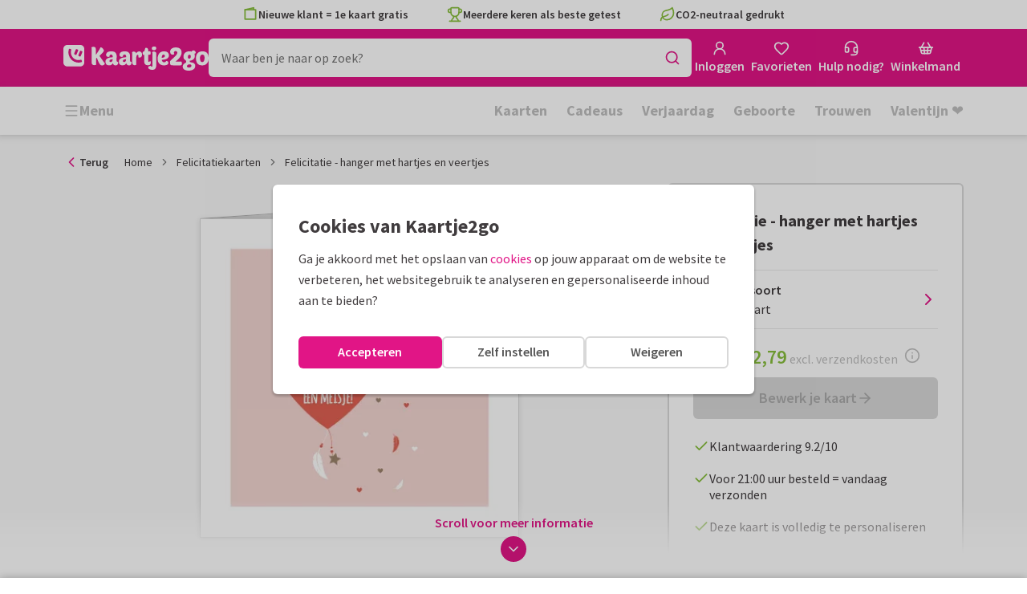

--- FILE ---
content_type: application/javascript
request_url: https://assets.kaartje2go.nl/assets/js/modern/manifest.b5dff44db2a8eeccb3e.js
body_size: 8565
content:
!function(){try{var e="undefined"!=typeof window?window:"undefined"!=typeof global?global:"undefined"!=typeof globalThis?globalThis:"undefined"!=typeof self?self:{};e.SENTRY_RELEASE={id:"react-frontend@2026.01.28"},e._sentryModuleMetadata=e._sentryModuleMetadata||{},e._sentryModuleMetadata[(new e.Error).stack]=function(e){for(var d=1;d<arguments.length;d++){var a=arguments[d];if(null!=a)for(var c in a)a.hasOwnProperty(c)&&(e[c]=a[c])}return e}({},e._sentryModuleMetadata[(new e.Error).stack],{"_sentryBundlerPluginAppKey:react-frontend":!0});var d=(new e.Error).stack;d&&(e._sentryDebugIds=e._sentryDebugIds||{},e._sentryDebugIds[d]="483adcb4-e0b2-4dc0-9aae-86782faaa359",e._sentryDebugIdIdentifier="sentry-dbid-483adcb4-e0b2-4dc0-9aae-86782faaa359")}catch(e){}}(),(()=>{"use strict";var e={},d={};function a(c){var f=d[c];if(void 0!==f)return f.exports;var b=d[c]={id:c,loaded:!1,exports:{}};return e[c].call(b.exports,b,b.exports,a),b.loaded=!0,b.exports}a.m=e,(()=>{var e=[];a.O=(d,c,f,b)=>{if(!c){var t=1/0;for(n=0;n<e.length;n++){for(var[c,f,b]=e[n],o=!0,r=0;r<c.length;r++)(!1&b||t>=b)&&Object.keys(a.O).every(e=>a.O[e](c[r]))?c.splice(r--,1):(o=!1,b<t&&(t=b));if(o){e.splice(n--,1);var i=f();void 0!==i&&(d=i)}}return d}b=b||0;for(var n=e.length;n>0&&e[n-1][2]>b;n--)e[n]=e[n-1];e[n]=[c,f,b]}})(),a.F={},a.E=e=>{Object.keys(a.F).map(d=>{a.F[d](e)})},a.n=e=>{var d=e&&e.__esModule?()=>e.default:()=>e;return a.d(d,{a:d}),d},(()=>{var e,d=Object.getPrototypeOf?e=>Object.getPrototypeOf(e):e=>e.__proto__;a.t=function(c,f){if(1&f&&(c=this(c)),8&f)return c;if("object"===typeof c&&c){if(4&f&&c.__esModule)return c;if(16&f&&"function"===typeof c.then)return c}var b=Object.create(null);a.r(b);var t={};e=e||[null,d({}),d([]),d(d)];for(var o=2&f&&c;("object"==typeof o||"function"==typeof o)&&!~e.indexOf(o);o=d(o))Object.getOwnPropertyNames(o).forEach(e=>t[e]=()=>c[e]);return t.default=()=>c,a.d(b,t),b}})(),a.d=(e,d)=>{for(var c in d)a.o(d,c)&&!a.o(e,c)&&Object.defineProperty(e,c,{enumerable:!0,get:d[c]})},a.f={},a.e=e=>Promise.all(Object.keys(a.f).reduce((d,c)=>(a.f[c](e,d),d),[])),a.u=e=>"js/modern/"+({57:"basket",58:"faqCategoryIcon",60:"navigationLinkCloud",137:"widgetCardGalleryWidget",169:"i18n-nl-BE-common-json",181:"wireTransferInstructionsModal",187:"search",277:"addressRequestThankYou",303:"accountAddressRequest",394:"resize-observer",399:"billingDataModal",401:"prices",409:"i18n-en-ordering-json",443:"navigationTabbed",463:"cardSet",485:"Previews-Tile",536:"widgetPortalWideWidget",567:"addressRequestModal",593:"passwordForgottenModal",659:"accountCalendarOverview",705:"contentModal",710:"Previews-Insert",727:"widgetCardRowWidget",791:"widgetSatisfactionWidget",794:"widgetUspExtendedWidget",811:"i18n-de-DE-ordering-json",852:"unavailableGiftModal",871:"accountAddressRequestGroups",888:"widgetBenefitWidget",892:"widgetColumnWideWidget",908:"deliveryAddressesModal",964:"product",988:"i18n-nl-BE-ordering-json",989:"widgetCallToActionImageWidget",993:"orderingRestitution",998:"unavailableEnvelopeModal",1062:"startWithPhotoModal",1067:"Previews-AddressLabel",1084:"orderingConfigurator",1158:"photocards",1201:"widgetFaqWidget",1245:"widgetSelectedGiftWidget",1253:"accountDelete",1317:"filledBasket",1352:"AButton",1378:"statusMoved",1424:"orderingContinue",1431:"accountAuthorization",1440:"crossSellModal",1487:"widgetKeyVisualHeaderWidget",1504:"i18n-en-common-json",1514:"orderingEnvelopes",1585:"widgetStepsWideWidget",1662:"nprogress",1718:"widgetPartnerCardRowWideWidget",1750:"envelopes",1798:"i18n-de-DE-common-json",1841:"widgetEkomiWideWidget",1900:"widgetUspExtendedWideWidget",1945:"giftOutOfStockModal",2040:"debug",2041:"NotAuthorized",2047:"Sidebars-Party",2076:"designer",2166:"pickUpPointModal",2171:"contentPage",2202:"accountWalletOverview",2217:"widgetVideoWideWidget",2244:"accountWalletTransactions",2247:"accountLinks",2251:"accountFavorites",2321:"couponCodeModal",2339:"pickupPoint",2341:"modals",2346:"widgetPillWidget",2358:"orderingStandaloneAddress",2457:"orderingConfiguratorGifts",2492:"treasure",2527:"authForgotPassword",2530:"page",2549:"i18n-nl-NL-ordering-json",2560:"widgetVideoWidget",2582:"navigationDropDown",2646:"widgetTextWidget",2687:"widgetTreeWidget",2701:"cardProductDetail",2721:"widgetPortalWidget",2859:"widgetIFrameWidget",2866:"editorUserVideo",2906:"newsletterGuestSignUp",2907:"widgetPinterestWidget",2969:"sweetalert2",2978:"authNewpassword",2990:"authSignupVerify",2996:"addressRequest",3009:"debugCardRecommender",3025:"cookieSettingsModal",3040:"intersection-observer",3062:"excelUploadModal",3066:"cardPagesOptionsModal",3075:"widgetTitleWidget",3247:"accountOrders",3259:"registerModal",3295:"suborderAddToCalendar",3299:"hospitalAddress",3339:"Previews-ForexBoard",3353:"contact",3425:"editorVideo",3451:"widgetPartnerCardRowWidget",3528:"Previews-WineLabel",3544:"photoCardUploadQrModal",3568:"widgetNavigationWideWidget",3595:"Sidebars-AddressLabel",3604:"sos",3626:"Sidebars-ForexBoards",3713:"orderingSendlist",3772:"addressModal",3787:"invoiceAddressModal",3858:"Previews-Poster",3897:"widgetCollapsableTextWideWidget",3915:"accountDropdown",4024:"giftSelectModal",4033:"priceCalculatorModal",4062:"favorites",4154:"pageGrid",4181:"filter",4190:"cardPreviewModal",4208:"accountContactGroups",4213:"authSignup",4226:"paymentDirectDebit",4254:"i18n-nl-NL-account-json",4272:"widgetCollapsableTextWidget",4418:"orderingBoxAddress",4517:"askForLoginModal",4543:"application",4553:"faqSearch",4632:"widgetButtonWidget",4713:"updateNativeAppModal",4738:"accountCardPlanner",4815:"checkPaymentStatus",4854:"cardSets",4890:"mutationListener",4901:"i18n-nl-BE-account-json",4949:"widgetBannerWidget",5056:"accountRecentlyViewed",5062:"CES",5101:"widgetTestimonialWideWidget",5134:"coreBeacon",5179:"foilPrintOptionsModal",5290:"widgetProductGalleryWidget",5303:"cardSpecificationsAccordion",5440:"widgetTagGroupSampleTextsWidget",5470:"widgetCardRowRecentlyViewedWideWidget",5615:"accountLoyaltyPoints",5624:"suborderDetailsModal",5652:"Sidebars-Generic",5710:"sampleCardInfoModal",5724:"i18n-de-DE-account-json",5739:"accountConcepts",5778:"photoUpload",5785:"widgetCustomerFormWidget",5853:"widgetBaseWideWidget",5887:"widgetLeadFormWidget",5957:"Sidebars-EnvelopeSeals",6041:"widgetTextSuggestionsWidget",6083:"widgetHeroWidget",6201:"accountWalletUpgrade",6266:"orderingThankYou",6373:"Sidebars-Tile",6378:"Sidebars-PersonalisableSticker",6414:"widgetSubmitNameWidget",6457:"widgetNavigationWidget",6459:"partner",6593:"framework",6613:"suborderNotYetDeliveredModal",6700:"i18n-nl-NL-common-json",6712:"widgetFaqWideWidget",6874:"Previews-EnvelopeSeal",6925:"addressBookModal",7054:"selfService",7092:"addressCircleModal",7163:"widgetSubmitNameWideWidget",7184:"addToCalendarModal",7187:"coreUserData",7203:"paymentPayLater",7212:"coreFonts",7298:"Previews-WindowSign",7331:"suggestionSearch",7362:"GButton",7364:"changeAddressModal",7367:"confetti",7384:"orderingDonations",7460:"widgetBannerWideWidget",7552:"orderingConfiguratorCrossSell",7588:"topbarUspInfoModal",7592:"suborderDetailsContent",7624:"catalog",7638:"productCatalogDetail",7762:"Sidebars-WindowSign",7774:"treasureHuntModal",7783:"standaloneCatalog",7784:"widgetGiftsWidget",7992:"widgetUspWideWidget",7998:"addressRequestForm",8018:"i18n-en-account-json",8039:"chooseContactModal",8048:"userImageSelectModal",8100:"widgetEntrancesWidget",8105:"Components-Modals-SelectProductDesignModal",8229:"setPredefinedContact",8268:"widgetHowToVideoWideWidget",8273:"widgetUspWidget",8377:"sampleCardNotAllowedModal",8417:"loginModal",8435:"widgetTextWideWidget",8464:"accountDashboard",8574:"accountEventsOverview",8674:"Sidebars-Poster",8709:"designerOverview",8723:"widgetSampleTextsWidget",8732:"widgetCardPersonalisationWidget",8733:"newsletterSettings",8760:"Sidebars-WineLabel",8807:"Previews-CardLabel",8810:"addressLabelAddressesModal",8924:"authLogin",8936:"paymentSelectPaymentMethod",8965:"orderingSendDate",9043:"accountAddressbook",9114:"core",9151:"shipTypeProductExceptionsModal",9226:"react-markdown",9268:"accountInvoices",9304:"Previews-GenericPreview",9306:"faqCategory",9333:"pageModal",9355:"accountPhotos",9367:"Sidebars-CardLabel",9371:"npsModal",9374:"paymentRepayment",9468:"accountDiscounts",9516:"contactModal",9518:"contactCallMeBack",9519:"orderingCheckCard",9542:"Sidebars-Insert",9623:"k2g",9656:"widgetImageWithUspsWideWidget",9743:"coreDevPanel",9851:"accountProfile",9884:"admin",9896:"chatBot"}[e]||e)+"."+{57:"1026edfa08cc23dfd88",58:"97a0d4e60e8f279c52b",60:"15da0ecacd8436cb943",101:"e139756f6aaeef6347e",137:"a4d806ec5b546dfcb45",169:"36ab3ac3525798738f4",181:"4fa9b290b7e74047c28",187:"6b86977ed36e4621e8b",241:"98b3a40792881789774",256:"51821730b86227b0253",277:"ad2e54566bbe0ceda5e",303:"dc2e2b87c53a444a888",312:"9feef74c145fa6aa4c5",394:"02da854969c359b67e6",399:"eb06ee5f33ba5c219cd",401:"bb0fdf9be1b42d14e85",409:"47be93c8cd5019977be",443:"ff601ad7b157b5d3984",463:"2efd399160aa235e8ce",485:"5ba74910df30b9021b9",493:"a382b12a71537db8c36",536:"02666a8cdbd3c1733fe",558:"3fff3fc81cad54e6078",567:"3e06c4776b8f5b4aff1",593:"e93351d18ce2ecea3e0",659:"f331b8b4bf1105a8e71",705:"e570fd9c8df6a334a4e",710:"e6d2ebacec5c855d032",711:"ece27df648bb50492e5",727:"f86db863b848296d4db",768:"f242cd2e6724a51cd01",791:"a19faba967c35d6bb47",794:"9b073395a8e77384194",811:"8ad497b7a8a5cf1da58",852:"31cdae51c09cb9c5598",871:"1f035372a64a6702313",884:"cbd2099fcbde1523e22",888:"57223f7714fa23c76b6",892:"41f9b20b3581b540c2c",908:"9d7d50afb62ec263816",945:"44111d3dffab2200455",964:"88f842afb7cd6318b71",977:"1da260908181b8bd18d",988:"d0ca404f778e6b8d499",989:"463d61a35b549250e0a",993:"9551192b2c45ee71523",998:"50fedae22405102a7d5",1062:"7b56c0878e7b7a783ce",1067:"d4a0382a9e11d41df91",1078:"8fda0b7cf62478a6d77",1084:"afaeb269752d28ec3f9",1100:"2f1779853e614a3036c",1158:"297595003fa5a84015f",1166:"edec11e5797c837519b",1201:"dac58962fa4c94f2cf2",1225:"951da98c002e7b6701a",1245:"b99ba9e2316be1f2c23",1253:"a214bf8871814f519ac",1304:"b5f13de8aef108f1b10",1317:"a7acd3a2d6f1108d1b6",1334:"9b650bdef2594eddeca",1352:"e6fd7fd4a49d19d16f9",1378:"0fa11ac0731b4a008a3",1387:"e62303e2ccbe0b422e2",1424:"6dd146452ddee09151f",1431:"d4b1d218296a493f0e2",1440:"4d4e3e1c6a7ba7063de",1471:"52ac09f8430762575d4",1487:"034a4b61eaf63f39a4a",1504:"0147fe44fa103e9d9e4",1514:"0dd40b609593a911ed8",1532:"6acba8da4d665fc5fff",1585:"60d491889980ed2da50",1662:"fa3bb1201f6219e7989",1718:"41780b7067b021a5580",1737:"865d7a01216fe9fea3b",1750:"803ba387e54154a7c46",1798:"08ef1672e9bf60aa721",1835:"b46eba2d8536a9a95b4",1841:"cbb10b8f31b5d8674bb",1878:"46825e1a0832592aa83",1900:"977732ba52ca97341dd",1945:"dad23fee69a10aace7d",2016:"df2b6c76fc997efa71b",2017:"ea567cd597887e251db",2040:"5323a452cddbc0c83aa",2041:"8f5e9a5cc8a175c28f4",2047:"a203ba74534230f6081",2076:"dcaeb734288dde677d8",2166:"ce76c59462863a844a7",2171:"bc5f025f75587bc66f3",2202:"becee1d162facc863b8",2217:"803ac84e92311a321c6",2218:"e1e336ad4cbe872f155",2241:"d88d461cb38a3094db7",2244:"1d513fa1a45c740a5e4",2247:"0959b0abcd06fb211be",2251:"28c326f325fdc47becc",2321:"79a0ea73407ec99f202",2339:"c5618d3381a896154b9",2341:"76b6c01727fe9cafc21",2346:"8f19bedfd46ed7d5843",2358:"ac59451626cd83612fd",2375:"d4e972587ea65088b1d",2457:"9f0ad3794106c84a23b",2492:"f945175f5988152dc00",2527:"66e2d33f175040b8a3c",2530:"ac753905f87bd1670af",2549:"69f17eb265b474dc552",2560:"74003f42aceff242ae6",2582:"c242a4ffb927dc1bf8a",2583:"c08c0929aaf504585e1",2646:"2b44e01d32354a1a270",2678:"56020c6a194953a876b",2687:"629e979baa2250a0c8e",2701:"e0a91971227bd390558",2721:"12b20d0c1274856c0a0",2773:"76946b5545b65e39a3c",2774:"7db0526ee5840de17be",2812:"8f5e4a11a8bdc970e36",2850:"fdc0668929ad378dfcb",2851:"894cfb48ec0bb32d9e6",2859:"1a9fbadbb68a375eeec",2866:"9e3a4c22a2e2310c73f",2905:"b8e75d73a5d44ebe240",2906:"499a8becff5f938e928",2907:"a421dd77d4bb07dec4c",2932:"c468df71d8285065cc8",2969:"964c0c20d633c904e4c",2978:"38705625628d728ff1e",2990:"56cdbda2ca00441a929",2996:"f9274a0b356b876a734",3009:"8626b4dc11f320b6e99",3025:"ba77e438868eff99b11",3030:"79c25456d2a6e1c1c0f",3040:"cd7330529c9a718e244",3062:"bca8a93f02aaab06b9c",3066:"38c377bc1ca5ca5134f",3075:"37fac4360f50de4dd92",3172:"c48c4d69fb07e216767",3238:"9a9e1ae1663fd332f19",3247:"b078ed310ba5ffab717",3259:"d11a6feac48791947e5",3295:"dd4a816a83c78790215",3299:"e61b9ba1133d32f02a4",3329:"8d3c78a043a1f5941b1",3339:"1dd11ad4049d0c8b77a",3345:"a4b0d0cfafcfbe27923",3353:"8136c000d6a0ba2994a",3425:"f3862b24f2ca0db540e",3451:"9029af839be54fcd652",3455:"c9b8096abc5b9cf05ea",3472:"ac413d59740e8ed8e51",3528:"fded35cf60f68906f57",3532:"070879b0a63fa17c00e",3544:"d958100a5216f94abf1",3568:"cdc07bfaddb53f2bca8",3595:"f0d5ae52ab8c111150b",3604:"b3cba00b8aae6d6338c",3626:"0cf30e1e286b218754c",3713:"67e2e00557a7b710f76",3772:"a2e770643c6f1805b81",3787:"f2c6c06095e4627ff4c",3791:"29c13e8a7efdec42511",3858:"ab9d4be219e632c3613",3897:"055aef6567c62aa1543",3910:"e59162ffa37f6db0e8d",3915:"8421016739d38cdf1c1",3988:"f9783bbdfd9a1af43ee",3997:"9e8e00c8c5c26138ec8",4024:"9fad1813cc7979ab343",4033:"19cf203b237d3e185e2",4045:"c0f27c0fec593b2dac3",4048:"4e80410d68c6de70276",4062:"0b81c5e0b2517159749",4154:"f030850b9b972cf792b",4181:"375eca5230ae4c90843",4190:"afaa173f2ecc3d06cec",4208:"4a84e09bec9119d1e17",4213:"c4b2a007332f33ea2da",4226:"1a5d750cbf4cf22f921",4241:"25cc6e8c0149ab704a7",4254:"04052dbd60ed938235b",4272:"34a21e9700506b9a99b",4302:"69bc41dbe1014789134",4378:"f5a19daf74ab7a4f370",4382:"ba976efca625db23733",4411:"e8d58d8ac46df675e67",4418:"1f55334c364b40b8a2f",4443:"c905cbf675ac93243ae",4509:"5254bbed5e123b83796",4511:"7caaf6a0760468b2c1b",4517:"2b3bd30ab7f66289d18",4543:"4f697292fd45e20573e",4553:"7526b2fb0030414b64a",4573:"fc6a55ea86167d8ff77",4612:"3c69f6aa71e5d6e57f4",4632:"919f17308490d647c58",4659:"8570de6e9ce0cf4c742",4685:"f058bd9a562895372bd",4713:"060f553eb122040b360",4720:"838659526eccfa48347",4738:"091034f37fc0ea4eb49",4761:"4bc60819f2593fb60b2",4784:"85e1d8570622b2f7436",4793:"600cba038b4616d4cdc",4815:"e64aeacb4d731687f79",4822:"8caab3fdcda8ae0f13b",4854:"9f528f7b4a505f8509e",4872:"cf2319d9f2cff63fcc4",4878:"6154001e945fd8d05d1",4890:"eee876b89b6fc7df480",4901:"90bfb1a5be0239c6381",4902:"1f0ccdee0f06cba6a6a",4949:"542a8165b52eedc0c72",5033:"142bfde9c0ad4d1b89b",5056:"51b9b253b1c15d6050f",5062:"9246b016d85058b44ee",5066:"ad03432b5c61388fdc7",5101:"a846edfca7be72153e3",5134:"c93c5e53c877d59152c",5179:"2c959abee0d4b7b1657",5243:"78a532d9bf348e964ac",5275:"d5b2dfc1d7cf202dc10",5290:"f1330314429a4153a78",5303:"817644acddf748b5df9",5358:"6efb273fb32b01ca505",5362:"bdd69e0d7c803ea7174",5437:"a8611a3c20fc37898f2",5440:"cc72bc652e3223e12ec",5470:"69a5dc39ccfe2259f43",5482:"b36744430491399ea73",5532:"965c2718dede584c1c8",5605:"20421f4d3474de68bc4",5615:"0b88d44c791ca931133",5624:"e6bcf0f5c4394b0d3df",5626:"315192b6d361f478115",5652:"85bd3a785cab12392f7",5710:"34eaf8eac23cc84b14e",5724:"b8041a5f54b84f1aa36",5739:"ca9a5c404bb83b9c9e6",5778:"7191182bb38621e8678",5785:"e993ce25c80ee2a65f2",5828:"8bdb87015049c3ae1d7",5834:"32f2dedf60b1b9a2722",5847:"e5f1dc9c3f194bcc939",5853:"14e6acf11bad0d5add0",5887:"3bb3acce7aa4857adea",5921:"9fc5eaa9851ff328b0c",5957:"f1098638ee964f8cfaf",5972:"1ea744b413467395d5a",6041:"2864dccfb3dbffeb3e3",6083:"482aedc0e1f9761caa5",6201:"90cc77d64983d366d48",6257:"25f682887a597864fcd",6266:"9e859b3ed54ec7ad00b",6373:"f946e2311d8ce2939e8",6378:"09bce0e6b9944190048",6414:"2ebb27212ee4effdd59",6450:"eb38b03b7517163e923",6457:"dcf79dedab4f90716a2",6459:"982e1ff6801237dc652",6532:"cf6daa16b0e7c4743c0",6593:"0398b9579f722e0a73a",6613:"22ef93288c4b4c9c446",6700:"4127690f660631e1c06",6712:"19dc18cdd149affd82d",6874:"ed554f31ef72b1eb8b1",6877:"9ac143db1c59114ac9d",6887:"d160269e4dd5e687f22",6925:"cce138f628e4c9fc98d",7034:"efc309937cabc46210b",7054:"08fe79ff29b766c80e0",7092:"6316c6a69a3c04f848e",7116:"0a879e8b490db259478",7163:"7778eb93f0673196c63",7184:"b9dbdfd2e4a52278993",7187:"a15931313a34ec5abeb",7203:"36ca399e77da518e7ec",7211:"e0bf2d956bed8445d43",7212:"2c3c19ab24d0a6a38b8",7279:"430fafb9266f66a34f4",7286:"3f05a1de07d1c5c8b71",7298:"1fd3599fd1a089d6341",7331:"d401105e354213adc5d",7362:"e66af0595b76d6a1d18",7364:"02d688e18fad9d3b730",7367:"5178b5fd8ae7239415e",7384:"c744ef887c172747385",7460:"867fc522be19605bfb2",7530:"3a8d0c28f9a0e6848cc",7552:"b131832d4349b1e6f62",7553:"3aee4c9be85c931f13f",7568:"8eb183cedfd846dd084",7587:"38e5b9abaf943bff115",7588:"e9d0f12bd81cf633880",7592:"ef153a26c5ddef3aaa7",7624:"6684b4b0337141b7f90",7638:"fad19e1a0c448b07508",7762:"d563c0c616202b93a22",7774:"11f670d408d0994ddc6",7783:"78177267ff6f1085f44",7784:"8ea01525967abd9c0f6",7797:"be2f673a6d0884600cd",7860:"25ae8c922a1b925e99b",7931:"d73f80038c22f3d4fe9",7992:"2b977b256198299d3bb",7998:"e03778d300bd1b4e432",8010:"90c5c6a9b47e0488e27",8018:"0d56c7b040e2a0d0d57",8039:"c931a985ef1689fa3d4",8048:"3e0fbf494d166270191",8100:"cd18fd7d71a77580f2f",8105:"a6a88472f0fa8d66c35",8174:"abd2b4508ba1b6aed7f",8229:"1f1b03f65a755567265",8261:"4601280d5b1e732225b",8268:"fa4453eb6d57b611d7f",8273:"d77a088579af1a08375",8377:"7c95bc04387604adc39",8417:"674c254a49ba3f977d4",8435:"84146cce20665ce5883",8462:"56c570605da963eff0e",8464:"143c4a4c377ed70ead3",8574:"fb18c47cb7395542fb6",8625:"6013a01c60bfb3e86a7",8645:"7254d08c2aa16c39382",8658:"2445fd1807cc2db0508",8674:"8c6823567119b7fde95",8678:"a3774d8f449e43d1a4d",8709:"b17a647abe3a02d61c2",8723:"69188f84f951d8abd0a",8732:"8b36f01592127211079",8733:"e612582dc34156c1ac2",8760:"6c262ea33bd7891d1de",8774:"76facad2a0a36804eed",8807:"dcebf325eb1ba201db7",8810:"baf2d4658752c4de8b7",8924:"c76f7bd4bc49bb1494c",8936:"0d3e51ccd55b579814f",8965:"30ec7be971cd13652a7",9043:"a1f3dd5c6a6e57f9267",9074:"dc6586d298e0af6697d",9114:"f67d02b7c447272e6c3",9151:"c72b5dcaa834383ccde",9167:"74f479ed942097eccf6",9226:"aa06e1e76df3c03f525",9268:"60a6eea55cbc3367705",9282:"5d58fb22ddfadd74cab",9304:"d1fb93bc80cf4cf45b1",9306:"39c50a6ecf5e19a2f19",9322:"72499b03cad51adaf83",9333:"ae035208e81380a2b24",9355:"b48cb4553efa37e67fb",9367:"3c2341346c8f63b78f6",9371:"b957fd8d5c67c153c6e",9374:"82826915d9439d60b7c",9383:"ec785333a968a438a10",9452:"6e3e2e4bdcf29e46d3e",9462:"3e03952ce60d0e6a348",9468:"6c641db2e8f58b293be",9508:"f25b9557d9acd73babe",9516:"9099e6024b3fb0d3296",9518:"390fbda8d58c2e4a379",9519:"a9d218024d8f4864457",9528:"664ba5605b959945845",9542:"ed2ea8b48ad26708984",9606:"e8b8df97f60bc61a910",9621:"9ffed93f07498849b36",9623:"a284dcf1bb5053492da",9656:"078e66ac4529780ed85",9695:"6f8b221bcace6e9d8b6",9743:"d0ff598f7349a583053",9826:"a94304fa57507f5abcf",9835:"d1ba021d5c8cc8c0305",9851:"796ef91b57881e05344",9863:"704b0c6341f1abe99e7",9884:"1e38debaa5d5a580204",9896:"468dffce19a676740db",9934:"3657917438cde13e8ce",9954:"ffc64ae5b7d527d3a5e",9980:"5a912f73d17d8ed05e8",9986:"e69026e3122ee405818",9997:"52eb6dc0969c2ede91c"}[e]+".js",a.miniCssF=e=>{},a.g=function(){if("object"===typeof globalThis)return globalThis;try{return this||new Function("return this")()}catch(e){if("object"===typeof window)return window}}(),a.o=(e,d)=>Object.prototype.hasOwnProperty.call(e,d),(()=>{var e={},d="kaartje2go-frontend:";a.l=(c,f,b,t)=>{if(e[c])e[c].push(f);else{var o,r;if(void 0!==b)for(var i=document.getElementsByTagName("script"),n=0;n<i.length;n++){var s=i[n];if(s.getAttribute("src")==c||s.getAttribute("data-webpack")==d+b){o=s;break}}o||(r=!0,(o=document.createElement("script")).charset="utf-8",a.nc&&o.setAttribute("nonce",a.nc),o.setAttribute("data-webpack",d+b),o.src=c),e[c]=[f];var l=(d,a)=>{o.onerror=o.onload=null,clearTimeout(g);var f=e[c];if(delete e[c],o.parentNode&&o.parentNode.removeChild(o),f&&f.forEach(e=>e(a)),d)return d(a)},g=setTimeout(l.bind(null,void 0,{type:"timeout",target:o}),12e4);o.onerror=l.bind(null,o.onerror),o.onload=l.bind(null,o.onload),r&&document.head.appendChild(o)}}})(),a.r=e=>{"undefined"!==typeof Symbol&&Symbol.toStringTag&&Object.defineProperty(e,Symbol.toStringTag,{value:"Module"}),Object.defineProperty(e,"__esModule",{value:!0})},a.nmd=e=>(e.paths=[],e.children||(e.children=[]),e),a.p="https://assets.kaartje2go.nl/assets/",(()=>{var e={4556:0};a.f.j=(d,c)=>{var f=a.o(e,d)?e[d]:void 0;if(0!==f)if(f)c.push(f[2]);else if(4556!=d){var b=new Promise((a,c)=>f=e[d]=[a,c]);c.push(f[2]=b);var t=a.p+a.u(d),o=new Error;a.l(t,c=>{if(a.o(e,d)&&(0!==(f=e[d])&&(e[d]=void 0),f)){var b=c&&("load"===c.type?"missing":c.type),t=c&&c.target&&c.target.src;o.message="Loading chunk "+d+" failed.\n("+b+": "+t+")",o.name="ChunkLoadError",o.type=b,o.request=t,f[1](o)}},"chunk-"+d,d)}else e[d]=0},a.F.j=d=>{if((!a.o(e,d)||void 0===e[d])&&4556!=d){e[d]=null;var c=document.createElement("link");c.charset="utf-8",a.nc&&c.setAttribute("nonce",a.nc),c.rel="prefetch",c.as="script",c.href=a.p+a.u(d),document.head.appendChild(c)}},a.O.j=d=>0===e[d];var d=(d,c)=>{var f,b,[t,o,r]=c,i=0;if(t.some(d=>0!==e[d])){for(f in o)a.o(o,f)&&(a.m[f]=o[f]);if(r)var n=r(a)}for(d&&d(c);i<t.length;i++)b=t[i],a.o(e,b)&&e[b]&&e[b][0](),e[b]=0;return a.O(n)},c=globalThis.__LOADABLE_LOADED_CHUNKS__=globalThis.__LOADABLE_LOADED_CHUNKS__||[];c.forEach(d.bind(null,0)),c.push=d.bind(null,c.push.bind(c))})(),(()=>{var e={187:[768,9695,9954,4181],1084:[768,9695,9954,4181],2076:[768,9695,9954,4181],2457:[768,9695,9954,4181],2530:[768,9695,9954,4181],6459:[768,9695,9954,4181],7552:[768,9695,9954,4181],7624:[768,9695,9954,4181],7783:[768,9695,9954,4181],8105:[768,9695,9954,4181]};a.f.prefetch=(d,c)=>Promise.all(c).then(()=>{var c=e[d];Array.isArray(c)&&c.map(a.E)})})()})();

--- FILE ---
content_type: application/javascript
request_url: https://assets.kaartje2go.nl/assets/js/modern/5626.315192b6d361f478115.js
body_size: 13903
content:
!function(){try{var e="undefined"!=typeof window?window:"undefined"!=typeof global?global:"undefined"!=typeof globalThis?globalThis:"undefined"!=typeof self?self:{};e.SENTRY_RELEASE={id:"react-frontend@2026.01.28"},e._sentryModuleMetadata=e._sentryModuleMetadata||{},e._sentryModuleMetadata[(new e.Error).stack]=function(e){for(var r=1;r<arguments.length;r++){var t=arguments[r];if(null!=t)for(var a in t)t.hasOwnProperty(a)&&(e[a]=t[a])}return e}({},e._sentryModuleMetadata[(new e.Error).stack],{"_sentryBundlerPluginAppKey:react-frontend":!0});var r=(new e.Error).stack;r&&(e._sentryDebugIds=e._sentryDebugIds||{},e._sentryDebugIds[r]="584f9c83-e139-476c-bab1-2de244d4e06b",e._sentryDebugIdIdentifier="sentry-dbid-584f9c83-e139-476c-bab1-2de244d4e06b")}catch(e){}}(),(globalThis.__LOADABLE_LOADED_CHUNKS__=globalThis.__LOADABLE_LOADED_CHUNKS__||[]).push([[5626],{535(e,r,t){"use strict";e.exports=t.p+"images/card-rectl-normal.0577d0ef10ae06fc.webp"},740(e,r,t){var a={"./de-DE/card-oblong-back-large-nologo.png":69053,"./de-DE/card-oblong-back-large.png":34014,"./de-DE/card-oblong-single-back-large-nologo.png":15498,"./de-DE/card-oblong-single-back-large.png":19043,"./de-DE/card-rect-single-back-large-nologo.png":20999,"./de-DE/card-rectl-back-large-nologo.png":15094,"./de-DE/card-rectl-back-large.png":32815,"./de-DE/card-rectl-single-back-large-nologo.png":28799,"./de-DE/card-rectl-single-back-large.png":66040,"./de-DE/card-rectp-back-large-nologo.png":56906,"./de-DE/card-rectp-back-large.png":13699,"./de-DE/card-rectp-single-back-large-nologo.png":63363,"./de-DE/card-rectp-single-back-large.png":41596,"./de-DE/card-skysp-back-large-nologo.png":82590,"./de-DE/card-skysp-back-large.png":59879,"./de-DE/card-square-back-large-nologo.png":82225,"./de-DE/card-square-back-large.png":38786,"./de-DE/card-square-single-back-large-nologo.png":75454,"./de-DE/sas-card-oblong-back-large-nologo.png":40753,"./de-DE/sas-card-oblong-back-large.png":97570,"./de-DE/sas-card-oblong-single-back-large-nologo.png":84542,"./de-DE/sas-card-oblong-single-back-large.png":8679,"./de-DE/sas-card-rectl-back-large-nologo.png":46450,"./de-DE/sas-card-rectl-back-large.png":51675,"./de-DE/sas-card-rectl-single-back-large-nologo.png":14299,"./de-DE/sas-card-rectl-single-back-large.png":12580,"./de-DE/sas-card-rectp-back-large-nologo.png":54190,"./de-DE/sas-card-rectp-back-large.png":74455,"./de-DE/sas-card-rectp-single-back-large-nologo.png":6791,"./de-DE/sas-card-rectp-single-back-large.png":13488,"./de-DE/sas-card-skysp-back-large-nologo.png":94530,"./de-DE/sas-card-skysp-back-large.png":81259,"./de-DE/sas-card-square-back-large-nologo.png":26157,"./de-DE/sas-card-square-back-large.png":49838,"./de-DE/sas-card-square-single-back-large-nologo.png":68557,"./nl-BE/card-oblong-back-large-nologo.png":56278,"./nl-BE/card-oblong-back-large.png":76143,"./nl-BE/card-oblong-single-back-large-nologo.png":59359,"./nl-BE/card-oblong-single-back-large.png":38616,"./nl-BE/card-rect-single-back-large-nologo.png":66290,"./nl-BE/card-rectl-back-large-nologo.png":53031,"./nl-BE/card-rectl-back-large.png":67728,"./nl-BE/card-rectl-single-back-large-nologo.png":12180,"./nl-BE/card-rectl-single-back-large.png":59293,"./nl-BE/card-rectp-back-large-nologo.png":63331,"./nl-BE/card-rectp-back-large.png":87804,"./nl-BE/card-rectp-single-back-large-nologo.png":19200,"./nl-BE/card-rectp-single-back-large.png":43977,"./nl-BE/card-skysp-back-large-nologo.png":36971,"./nl-BE/card-skysp-back-large.png":7252,"./nl-BE/card-square-back-large-nologo.png":31234,"./nl-BE/card-square-back-large.png":33803,"./nl-BE/card-square-single-back-large-nologo.png":64427,"./nl-NL/card-oblong-back-large-nologo.png":10759,"./nl-NL/card-oblong-back-large.png":76400,"./nl-NL/card-oblong-single-back-large-nologo.png":36468,"./nl-NL/card-oblong-single-back-large.png":17021,"./nl-NL/card-rect-single-back-large-nologo.png":49677,"./nl-NL/card-rectl-back-large-nologo.png":75112,"./nl-NL/card-rectl-back-large.png":96929,"./nl-NL/card-rectl-single-back-large-nologo.png":45985,"./nl-NL/card-rectl-single-back-large.png":6706,"./nl-NL/card-rectp-back-large-nologo.png":25740,"./nl-NL/card-rectp-back-large.png":91877,"./nl-NL/card-rectp-single-back-large-nologo.png":82181,"./nl-NL/card-rectp-single-back-large.png":5430,"./nl-NL/card-skysp-back-large-nologo.png":5324,"./nl-NL/card-skysp-back-large.png":48613,"./nl-NL/card-square-back-large-nologo.png":20039,"./nl-NL/card-square-back-large.png":35952,"./nl-NL/card-square-single-back-large-nologo.png":20820};function s(e){var r=c(e);return t(r)}function c(e){if(!t.o(a,e)){var r=new Error("Cannot find module '"+e+"'");throw r.code="MODULE_NOT_FOUND",r}return a[e]}s.keys=function(){return Object.keys(a)},s.resolve=c,e.exports=s,s.id=740},2017(e,r,t){"use strict";e.exports=t.p+"images/card-rectp-normal-rounded-single.e496ac4dbc7982b5.png"},4494(e,r,t){"use strict";e.exports=t.p+"images/card-oblong-super-rounded.4e617e09254cfebe.png"},4539(e,r,t){"use strict";e.exports=t.p+"images/card-rectl-large-rounded.9510d5660015fe19.webp"},5324(e,r,t){"use strict";e.exports=t.p+"images/card-skysp-back-large-nologo.2d44b5a32b1de426.png"},5417(e,r,t){"use strict";e.exports=t.p+"images/card-rectp-super-rounded-single.6d281cb84e53dd93.png"},5430(e,r,t){"use strict";e.exports=t.p+"images/card-rectp-single-back-large.9b17e6eb8ba393d1.png"},6706(e,r,t){"use strict";e.exports=t.p+"images/card-rectl-single-back-large.31f07498cdf1ea34.png"},6791(e,r,t){"use strict";e.exports=t.p+"images/sas-card-rectp-single-back-large-nologo.ffa7e7b71c1c39f8.png"},6889(e,r,t){"use strict";e.exports=t.p+"images/card-square-super-rounded-single.853f0cb070d7fc3d.png"},7252(e,r,t){"use strict";e.exports=t.p+"images/card-skysp-back-large.1b04971ddcd8e7f5.png"},8679(e,r,t){"use strict";e.exports=t.p+"images/sas-card-oblong-single-back-large.a7b468d209c60a96.png"},8803(e,r,t){"use strict";t.d(r,{A:()=>y,r:()=>v});t(74423),t(72712),t(3362),t(21699);var a=t(96540),s=t(46215),c=t(98383),n=t(25593),o=t(21578),i=t(5e4),d=t(57660),l=t(39716),u=t(78900),p=t(37279),g=t(74804);function b(e,r){var t=Object.keys(e);if(Object.getOwnPropertySymbols){var a=Object.getOwnPropertySymbols(e);r&&(a=a.filter(function(r){return Object.getOwnPropertyDescriptor(e,r).enumerable})),t.push.apply(t,a)}return t}function f(e){for(var r=1;r<arguments.length;r++){var t=null!=arguments[r]?arguments[r]:{};r%2?b(Object(t),!0).forEach(function(r){m(e,r,t[r])}):Object.getOwnPropertyDescriptors?Object.defineProperties(e,Object.getOwnPropertyDescriptors(t)):b(Object(t)).forEach(function(r){Object.defineProperty(e,r,Object.getOwnPropertyDescriptor(t,r))})}return e}function m(e,r,t){return(r=function(e){var r=function(e,r){if("object"!=typeof e||!e)return e;var t=e[Symbol.toPrimitive];if(void 0!==t){var a=t.call(e,r||"default");if("object"!=typeof a)return a;throw new TypeError("@@toPrimitive must return a primitive value.")}return("string"===r?String:Number)(e)}(e,"string");return"symbol"==typeof r?r:r+""}(r))in e?Object.defineProperty(e,r,{value:t,enumerable:!0,configurable:!0,writable:!0}):e[r]=t,e}async function v(e){let r=arguments.length>1&&void 0!==arguments[1]&&arguments[1],t=arguments.length>2?arguments[2]:void 0,a=arguments.length>3?arguments[3]:void 0,s=arguments.length>4&&void 0!==arguments[4]?arguments[4]:{};const c=await i.o.getCard(e,r,t,a,s);return""===t&&""===a||(s.disableCache=!0),c}const y=function(e,r){var t,b;let m=!(arguments.length>2&&void 0!==arguments[2])||arguments[2];const{slug:y,shipType:h,url:w}=e,x=(0,l.A)(),O=m?(0,u.S)(x):void 0,P=m?(0,o.Ri)("PERSONALIZED_AGE_COOKIE_NAME",x):void 0,{data:k,error:S,refetch:_,isLoading:j,isSuccess:I,isError:E,isFetching:D}=(0,s.I)({queryKey:g.BI.withParams(e,r,O||"",P||""),queryFn:()=>v(e,r,O,P),enabled:m&&!!y,gcTime:30*n.OY,staleTime:1/0,retry:!1,retryOnMount:!1}),{cardImages:A,cards:q,cardSets:N,cardTags:C,cardproducts:T,designers:B,donations:R,envelopeSeals:L,products:M,productDesigns:G,meta:F,metatags:U,pricingOverviews:$,productSubtypes:z,productTags:W,tierPrices:V}=k||{};let H,Y=(null===S||void 0===S?void 0:S.status)||(null===k||void 0===k?void 0:k.status);const K=e=>{const r=e&&i.o.getCardUrl(e)||void 0;r&&(Y=c.FQ,H=r)},Q=(0,a.useMemo)(()=>{if(D)return;const e=q&&i.o.findCardBySlug(q,y);if(!e){const e=d.T.getFirstResource(q);return void K(e)}if(i.o.isCorrectUrl(e,w,r))return e;K(e)},[q,y,D]),X=(0,a.useMemo)(()=>{var e;const r=null===Q||void 0===Q||null===(e=Q.relationships)||void 0===e||null===(e=e.cardImages)||void 0===e||null===(e=e.data)||void 0===e?void 0:e.id;return r?null===A||void 0===A?void 0:A[r]:void 0},[null===Q||void 0===Q?void 0:Q.id,A]),J=(0,a.useMemo)(()=>{var e;if(!C)return[];const r=null===Q||void 0===Q||null===(e=Q.relationships)||void 0===e||null===(e=e.cardTags)||void 0===e?void 0:e.data,t=(null===r||void 0===r?void 0:r.map(e=>e.id))||[];return(null===t||void 0===t?void 0:t.map(e=>C[e]))||[]},[null===Q||void 0===Q?void 0:Q.id,C]),Z=(0,a.useMemo)(()=>{var e;const r=null===Q||void 0===Q||null===(e=Q.relationships)||void 0===e||null===(e=e.designers)||void 0===e||null===(e=e.data)||void 0===e?void 0:e.id;return r?null===B||void 0===B?void 0:B[r]:void 0},[null===Q||void 0===Q?void 0:Q.id,B]),ee=(0,a.useMemo)(()=>{var e;const r=null===Z||void 0===Z||null===(e=Z.relationships)||void 0===e||null===(e=e.donations)||void 0===e||null===(e=e.data)||void 0===e?void 0:e.id;return r?null===R||void 0===R?void 0:R[r]:void 0},[Z,R]),re=(0,a.useMemo)(()=>{var e;const r=null===Q||void 0===Q||null===(e=Q.relationships)||void 0===e||null===(e=e.envelopeSeals)||void 0===e||null===(e=e.data)||void 0===e?void 0:e.id;return r?null===L||void 0===L?void 0:L[r]:void 0},[Q,L]),te=(0,a.useMemo)(()=>{var e;const r=null===Q||void 0===Q||null===(e=Q.relationships)||void 0===e||null===(e=e.productDesigns)||void 0===e||null===(e=e.data)||void 0===e?void 0:e.map(e=>e.id),t=r&&r.find(e=>{var r;return(null===G||void 0===G||null===(r=G[e].meta)||void 0===r?void 0:r.productSubtypeId)===p.gM.ENVELOPE_SEALS});return t?null===G||void 0===G?void 0:G[t]:void 0},[Q,G]),ae=(0,a.useMemo)(()=>{var e;const r=null===Q||void 0===Q||null===(e=Q.relationships)||void 0===e||null===(e=e.preferredProducts)||void 0===e?void 0:e.data;return null===r||void 0===r?void 0:r.reduce((e,r)=>{var t;const a=r.id,s=null===M||void 0===M?void 0:M[a],c=null===s||void 0===s||null===(t=s.relationships)||void 0===t||null===(t=t.productSubtypes)||void 0===t||null===(t=t.data)||void 0===t?void 0:t.id;return s&&c?f(f({},e),{},{[p.Mg[c]]:s}):e},{})},[Q,M]),se=(0,a.useMemo)(()=>{var e;const r=null===Q||void 0===Q||null===(e=Q.relationships)||void 0===e||null===(e=e.productsForPreviews)||void 0===e?void 0:e.data;return null===r||void 0===r?void 0:r.reduce((e,r)=>{var t;const a=r.id,s=null===M||void 0===M?void 0:M[a],c=null===s||void 0===s||null===(t=s.relationships)||void 0===t||null===(t=t.productSubtypes)||void 0===t||null===(t=t.data)||void 0===t?void 0:t.id;return s&&c?f(f({},e),{},{[p.Mg[c]]:s}):e},{})},[Q,M]),ce=(0,a.useMemo)(()=>{var e;if(!Q||!T||!z||!Object.keys(z).length||!Object.keys(T).length)return;const r=(null===Q||void 0===Q||null===(e=Q.relationships)||void 0===e||null===(e=e.productSubtypes)||void 0===e||null===(e=e.data)||void 0===e?void 0:e.map(e=>e.id))||[],t={};return Object.values(T).forEach(e=>{var a;if(null!==(a=e.meta)&&void 0!==a&&a.isDefaultPdp){const a=null===r||void 0===r?void 0:r.find(r=>{var t;const a=null===z||void 0===z?void 0:z[r];return null===a||void 0===a||null===(t=a.meta)||void 0===t?void 0:t.sortedCardProducts.includes(e.id)});if(!a)return;t[e.attributes.pagesAmount]={cardproduct:e,productSubtypeId:a}}}),t},[null===Q||void 0===Q?void 0:Q.id]),ne=(0,a.useMemo)(()=>{if(!Q||!ce||!$||!Object.keys($).length)return;const e={};for(const a in ce)if(Object.prototype.hasOwnProperty.call(ce,a)){var r,t;const s=ce[a],c=null===(r=Object.values((null===(t=s.cardproduct.relationships)||void 0===t?void 0:t.pricingOverviews.data)||{}))||void 0===r?void 0:r[0];c&&(e[a]=$[c.id])}return Object.keys(e).length?e:void 0},[Q,ce,$]),oe=(0,a.useMemo)(()=>{var e;const r=null===Q||void 0===Q||null===(e=Q.relationships)||void 0===e||null===(e=e.cardSets)||void 0===e||null===(e=e.data)||void 0===e||null===(e=e[0])||void 0===e?void 0:e.id;return r?null===N||void 0===N?void 0:N[r]:void 0},[Q,N]),ie=(null===Q||void 0===Q?void 0:Q.attributes.cardSetImageUrl)||void 0,de=(null===oe||void 0===oe||null===(t=oe.attributes)||void 0===t?void 0:t.title)||void 0,le=null===Q||void 0===Q?void 0:Q.attributes.cardImpressionImageUrl,ue=null===Q||void 0===Q?void 0:Q.attributes.cardAmbianceImage,pe=(0,a.useMemo)(()=>{var e;return((null===oe||void 0===oe||null===(e=oe.relationships)||void 0===e||null===(e=e.cards)||void 0===e||null===(e=e.data)||void 0===e?void 0:e.map(e=>e.id))||[]).filter(e=>e!==(null===Q||void 0===Q?void 0:Q.id))},[Q,oe]),ge=(0,a.useMemo)(()=>q&&(null===pe||void 0===pe?void 0:pe.map(e=>q[e]))||[],[pe]),be=(0,a.useMemo)(()=>{var e;const r=null===Q||void 0===Q||null===(e=Q.relationships)||void 0===e||null===(e=e.metatags)||void 0===e||null===(e=e.data)||void 0===e?void 0:e.id;return r?null===U||void 0===U?void 0:U[r]:void 0},[Q,U]),fe=(0,a.useMemo)(()=>{if(!z||!T)return{};const e={};return Object.values(z).forEach(r=>{var t;const a=((null===(t=r.meta)||void 0===t?void 0:t.sortedCardProducts)||[]).map(e=>T[e]);e[r.id]=a}),e},[T,z]),me=(null===Q||void 0===Q||null===(b=Q.meta)||void 0===b?void 0:b.isRounded)||!1;return{isLoading:j,isSuccess:I,isError:E,refetch:_,data:k,error:S,card:Q,cardPrices:ne,cardTags:J,cardId:null===Q||void 0===Q?void 0:Q.id,cardImages:X,cardImpressionImage:le,cardAmbianceImage:ue,cardProducts:T,cardProductsByProductSubtypeId:fe,cardSetIds:pe,cardSetCards:ge,cardSetImage:ie,cardSetTitle:de,designer:Z,donation:ee,envelopeSeal:re,envelopeSealProductDesign:te,isFetching:D,isRounded:me,isPersonalized:!!O||!!P,meta:F,metatags:be,pdpDefaultCardProducts:ce,preferredProducts:f(f({},se),ae),pricingOverviews:$,productSubtypes:z,products:M,productDesigns:G,productTags:W,redirectLocation:H,shipType:h,statusCode:Y,tierPrices:V,getCardTierPrices:e=>{var r,t;if(!e)return[];const a=null===T||void 0===T?void 0:T[e],s=(null===a||void 0===a||null===(r=a.meta)||void 0===r?void 0:r.sortedTierPrices)||(null===a||void 0===a||null===(t=a.relationships)||void 0===t||null===(t=t.tierPrices)||void 0===t||null===(t=t.meta)||void 0===t?void 0:t.sortedCollection)||[];return s.length?s.map(e=>(e=>{if(e)return null===V||void 0===V?void 0:V[e]})(e)).filter(Boolean):[]}}}},9943(e,r,t){"use strict";e.exports=t.p+"images/card-rectp-normal-rounded.b5455461bcb40ae3.webp"},10759(e,r,t){"use strict";e.exports=t.p+"images/card-oblong-back-large-nologo.005e98e2c188cfcb.png"},10811(e,r,t){"use strict";e.exports=t.p+"images/card-skyp-rounded-single.1d148adf17b1a86b.png"},11334(e,r,t){"use strict";e.exports=t.p+"images/card-oblong-normal-rounded.45571193a06c5d67.png"},11607(e,r,t){"use strict";e.exports=t.p+"images/card-oblong-super-rounded.cb75873002d183ae.webp"},12180(e,r,t){"use strict";e.exports=t.p+"images/card-rectl-single-back-large-nologo.ffa7e7b71c1c39f8.png"},12311(e,r,t){var a={"./card-skyp-rounded-single.png":10811,"./card-skyp-rounded-single.webp":63648,"./card-skyp-rounded.png":85752,"./card-skyp-rounded.webp":97509,"./card-skyp.png":24516,"./card-skyp.webp":67001};function s(e){var r=c(e);return t(r)}function c(e){if(!t.o(a,e)){var r=new Error("Cannot find module '"+e+"'");throw r.code="MODULE_NOT_FOUND",r}return a[e]}s.keys=function(){return Object.keys(a)},s.resolve=c,e.exports=s,s.id=12311},12580(e,r,t){"use strict";e.exports=t.p+"images/sas-card-rectl-single-back-large.a7b468d209c60a96.png"},13488(e,r,t){"use strict";e.exports=t.p+"images/sas-card-rectp-single-back-large.61738a2f37993012.png"},13671(e,r,t){"use strict";e.exports=t.p+"images/card-square-super.88eb891b6691e160.webp"},13678(e,r,t){"use strict";e.exports=t.p+"images/card-rectl-large-rounded-single.af1b8f80ddc304a6.webp"},13699(e,r,t){"use strict";e.exports=t.p+"images/card-rectp-back-large.a94a97aec379c2ab.png"},14086(e,r,t){"use strict";t.d(r,{a:()=>P});t(3362),t(38781);var a=t(8802),s=t(88215),c=t(21578),n=t(78900),o=t(55992),i=t(98383),d=t(19599),l=t(57660),u=t(56876),p=t(440),g=t(30400),b=t(71796),f=t(36926),m=t(14586),v=t(94636),y=t(83955);const h=["userId","experimentsManager"];function w(e,r){var t=Object.keys(e);if(Object.getOwnPropertySymbols){var a=Object.getOwnPropertySymbols(e);r&&(a=a.filter(function(r){return Object.getOwnPropertyDescriptor(e,r).enumerable})),t.push.apply(t,a)}return t}function x(e){for(var r=1;r<arguments.length;r++){var t=null!=arguments[r]?arguments[r]:{};r%2?w(Object(t),!0).forEach(function(r){O(e,r,t[r])}):Object.getOwnPropertyDescriptors?Object.defineProperties(e,Object.getOwnPropertyDescriptors(t)):w(Object(t)).forEach(function(r){Object.defineProperty(e,r,Object.getOwnPropertyDescriptor(t,r))})}return e}function O(e,r,t){return(r=function(e){var r=function(e,r){if("object"!=typeof e||!e)return e;var t=e[Symbol.toPrimitive];if(void 0!==t){var a=t.call(e,r||"default");if("object"!=typeof a)return a;throw new TypeError("@@toPrimitive must return a primitive value.")}return("string"===r?String:Number)(e)}(e,"string");return"symbol"==typeof r?r:r+""}(r))in e?Object.defineProperty(e,r,{value:t,enumerable:!0,configurable:!0,writable:!0}):e[r]=t,e}class P{static async reorderThroughCardPlanner(e,r){var t;let a=arguments.length>2&&void 0!==arguments[2]&&arguments[2];u.q.captureBreadcrumb("action","CardSuborderService.reorderCardSuborderThroughCardPlanner");const c=await d.G.post(s.yA3,{userId:e,suborderId:r,removeOriginal:a},{retries:1}),n=l.T.getFirstResource(c.cardSuborders);return(null===n||void 0===n||null===(t=n.meta)||void 0===t?void 0:t.hashedId)||!1}static async setCardProduct(e,r,t){u.q.captureBreadcrumb("action","CardSuborderService.setCardProduct",{suborderId:r,cardProductId:t});const a=l.T.createPostData("cardproducts",void 0,{id:t});return d.G.put(s.M20,x({userId:e,suborderId:r},a))}static getAvailableCardProductsForSuborder(e,r,t,a,c,n,o){u.q.captureBreadcrumb("action","CardSuborderService.getAvailableCardProducts",{suborderId:r,shipType:t,quantity:a});const i={suborderId:r,userId:e,include:["pricing_overviews"],shiptype:t,qty:a||1,is_processed_by_print_api:c||!1,is_processed_by_bloom_gift:n||!1};return d.G.get(s.u9H,i,{signal:o})}static get setQuantityInterceptor(){return{onFulfilled:e=>e,onRejected:async e=>{const r=e.response?e.response.status:null,t=e.config;return t&&r===i.lF?(t.headers["X-Agree-Policy"]="true",d.G.instance(t)):Promise.reject(e)}}}static setDefaults(e,r){return u.q.captureBreadcrumb("action","CardSuborderService.setDefaults",{suborderId:r}),d.G.put(s.gJL,{userId:e,suborderId:r})}static setQuantity(e,r,t,a){u.q.captureBreadcrumb("action","CardSuborderService.setQuantity",{suborderId:r,quantity:t});const c=l.T.createPostData("cardproducts",void 0,{quantity:t});return d.G.put(s.bXQ,x({userId:e,suborderId:r},c),{signal:a,responseInterceptor:this.setQuantityInterceptor,includeHeaders:!0})}static setShipType(e,r,t,a){let c=arguments.length>4&&void 0!==arguments[4]&&arguments[4];u.q.captureBreadcrumb("action","CardSuborderService.setShipType",{suborderId:r,shipTypeId:t});const n=a?{id:t.toString(),quantity:a}:{id:t.toString()},o=l.T.createPostData("ship_types",void 0,n),i=c?{"X-Agree-Policy":"true"}:void 0;return d.G.put(s.rkR,x({userId:e,suborderId:r},o),{includeHeaders:!0,headers:i})}static updateConceptName(e,r,t){u.q.captureBreadcrumb("action","CardSuborderService.updateConceptName",{suborderId:r,name:t});const a=l.T.createPostData("card_suborders",void 0,{name:t});return d.G.patch(s.WBs,x({userId:e,suborderId:r},a),{retries:1})}static setComplete(e,r,t){u.q.captureBreadcrumb("action","CardSuborderService.setComplete",{suborderId:r});const a=l.T.createPostData("cardsuborders",r,t);return d.G.put(s.jFm,x({userId:e,suborderId:r},a),{retries:1})}static addAddOn(e,r,t,a){const c=x({id:t},a&&{product_design:{id:a}}),n=x({suborderId:r,userId:e,include:["postcards.cards.categories","cardproducts","add_ons","ship_methods","ship_types","product_designs"]},l.T.createPostData("products",void 0,c));return u.q.captureBreadcrumb("action","CardSuborderService.addAddOn",{suborderId:r,addOnId:t,designId:a}),d.G.post(s.X9y,n).then(()=>!0)}static async deleteAddOn(e,r,t){const a={suborderId:r,userId:e,addOnId:t};return u.q.captureBreadcrumb("action","CardSuborderService.deleteAddOn",{suborderId:r,addOnId:t}),d.G.delete(s.Wz1,a).then(()=>!0).catch(()=>!1)}static async deletePickupPoint(e,r,t){return u.q.captureBreadcrumb("action","CardSuborderService.deletePickupPoint",{suborderId:r,addressId:t}),d.G.delete(s.Hh0,{userId:e,suborderId:r,addressId:t})}static async addDonation(e,r,t,a){u.q.captureBreadcrumb("action","CardSuborderService.addDonation",{suborderId:r,donationAmount:t,donationAddOnId:a});const c={price:t,productId:a},n=x({suborderId:r,userId:e},l.T.createPostData("donations",void 0,c));return d.G.post(s.Za7,n).then(()=>!0)}static getQuoteForNonExistingSuborder(e,r){u.q.captureBreadcrumb("action","CardSuborderService.getQuoteForNonExistingSuborder");const{addons:t,cardId:a,foilPrint:c,productId:n,productSubtypeId:o,quantity:i,shipTypeId:p,userId:g}=e,b={product_subtype_id:o,quantity_for_calculation:i,foil_print:c},f=[l.T.createRelation("postcards","postcards"),l.T.createRelation("ship_types","ship_types",p),l.T.createRelation("productForCalculation","productForCalculation",n)];t.forEach(e=>{f.push(l.T.createRelation("card_add_ons","card_add_ons",e))});const m=l.T.createPostData("card_suborders","",b,f);m.included=[l.T.createInclude("postcards",[{type:"cards",id:a}])];const v=g?s.lFt:s.F5y;return d.G.patch(`${v}?include=add_ons,pricing_overviews`,x({userId:g},m),{signal:r})}static async getScheduledSuborderProgress(e,r){u.q.captureBreadcrumb("action","CardSuborderService.getScheduledSuborderProgress");const t=await d.G.get(s.HhA,{userId:e,suborderId:r}),a=l.T.getFirstResource(t.suborderGenerationProgress);return a||"done"}static async createSuborder(e,r){const{userId:t,experimentsManager:i}=e,u=function(e,r){if(null==e)return{};var t,a,s=function(e,r){if(null==e)return{};var t={};for(var a in e)if({}.hasOwnProperty.call(e,a)){if(-1!==r.indexOf(a))continue;t[a]=e[a]}return t}(e,r);if(Object.getOwnPropertySymbols){var c=Object.getOwnPropertySymbols(e);for(a=0;a<c.length;a++)t=c[a],-1===r.indexOf(t)&&{}.propertyIsEnumerable.call(e,t)&&(s[t]=e[t])}return s}(e,h),{cardId:w,editorBranch:O,finishingProducts:P,hasFoilPrint:k,locale:S,productId:_,productShapeId:j,productSubtypeId:I,quantity:E,startPhotoId:D,isScheduled:A,shipTypeId:q,ignoreIncompatibleProducts:N}=u,C={product_subtype_id:I,foil_print:k,locale:S},T=N?{"X-Agree-Policy":"true"}:void 0,B=A?o.oW.DIRECT:q||this.determineShipType(e);B===o.oW.BOX&&(C.quantity=E);const R=[l.T.createRelation("postcards","postcards"),l.T.createRelation("ship_types","ship_types",B)];_&&R.push(l.T.createRelation("products","products",_)),null!==P&&void 0!==P&&P.length&&P.filter(Boolean).forEach(e=>{R.push(l.T.createRelation("card_add_ons","product",e))});const L=l.T.createPostData("card_suborders",void 0,C,R);if(L.included=[],w){const e={type:"cards",id:w};L.included.push(l.T.createInclude("postcards",[e]))}else if(j&&D){const e={type:"product_shape",id:j},r={type:"start_photo",id:D};L.included.push(l.T.createInclude("postcards",[e,r]))}const M=(0,n.S)(),G=Object.keys(M).length,F=(0,c.Ri)("PERSONALIZED_AGE_COOKIE_NAME"),U=Object.keys(F).length;if(!A&&(0!==G||0!==U)){const e={};0!==G&&(e.name=M),0!==U&&(e.age=F),L.meta={personalized:e}}try{const e=A?s.FKo:s.LTP,c=await d.G.post(e,x({userId:t},L),{includeHeaders:!0,headers:T,retries:3}),{hashedId:n}=(0,a.KP)(null===c||void 0===c?void 0:c.cardSuborders)||{};r&&await r(n);const o=null===i||void 0===i?void 0:i.findById(340);if(i&&o&&!o.isAssigned()){const e=null===o||void 0===o?void 0:o.assign();i.assign(o,e);const r=i.cookie.asString();(0,f.V)()&&v.W.setClientSideCookie(m.j.cookieName,r,{maxAge:r?m.j.cookieOptions.maxAge:-1,sameSite:"lax"})}n&&window.location.assign((0,g.p)({locale:S,hashedId:n,editorBranch:O}))}catch($){throw(0,y.X)($)||((0,b.A)($),p.e0.genericError()),$}}static determineShipType(e){const{hasGift:r,isOneToMany:t,isPaidSample:a,isSample:s}=e;return s?a?o.oW.PAID_SAMPLE:o.oW.SAMPLE:t&&!r?o.oW.BOX:o.oW.DIRECT}}},14299(e,r,t){"use strict";e.exports=t.p+"images/sas-card-rectl-single-back-large-nologo.ffa7e7b71c1c39f8.png"},14874(e,r,t){"use strict";e.exports=t.p+"images/card-oblong-large.3d0d602297c3051f.png"},15094(e,r,t){"use strict";e.exports=t.p+"images/card-rectl-back-large-nologo.005e98e2c188cfcb.png"},15106(e,r,t){"use strict";e.exports=t.p+"images/card-rectp-super-rounded-single.106e915c93068482.webp"},15498(e,r,t){"use strict";e.exports=t.p+"images/card-oblong-single-back-large-nologo.ffa7e7b71c1c39f8.png"},17021(e,r,t){"use strict";e.exports=t.p+"images/card-oblong-single-back-large.31f07498cdf1ea34.png"},17870(e,r,t){"use strict";e.exports=t.p+"images/card-square-small-rounded-single.afdf1f06228a622d.webp"},19043(e,r,t){"use strict";e.exports=t.p+"images/card-oblong-single-back-large.34d214f87dc6a9a7.png"},19200(e,r,t){"use strict";e.exports=t.p+"images/card-rectp-single-back-large-nologo.ffa7e7b71c1c39f8.png"},20039(e,r,t){"use strict";e.exports=t.p+"images/card-square-back-large-nologo.479bc8ab35091c87.png"},20635(e,r,t){"use strict";e.exports=t.p+"images/card-rectl-large.65fa5f120ee13022.webp"},20820(e,r,t){"use strict";e.exports=t.p+"images/card-square-single-back-large-nologo.479bc8ab35091c87.png"},20999(e,r,t){"use strict";e.exports=t.p+"images/card-rect-single-back-large-nologo.005e98e2c188cfcb.png"},21135(e,r,t){"use strict";t.d(r,{m:()=>o});var a=t(96540),s=t(84832),c=t(61601),n=t(74848);function o(e){let{children:r,emptyChildren:t,fetchFailed:o,fetchingChildren:i,isEmpty:d,isFetching:l,buttonAction:u,buttonText:p,text:g,title:b}=e;return l?(0,n.jsx)(a.Fragment,{children:i||(0,n.jsx)(s.A,{})}):o?(0,n.jsx)(c.A,{light:!0,buttonAction:u,buttonText:p,text:g,title:b}):d?(0,n.jsx)(a.Fragment,{children:t}):(0,n.jsx)(a.Fragment,{children:r})}},24322(e,r,t){"use strict";e.exports=t.p+"images/card-rectp-large-rounded.d5707a2a03908b56.png"},24506(e,r,t){"use strict";e.exports=t.p+"images/card-oblong-large-rounded.817464319e18d7c5.png"},24516(e,r,t){"use strict";e.exports=t.p+"images/card-skyp.0bedbef759ec6088.png"},25294(e,r,t){"use strict";e.exports=t.p+"images/card-rectp-normal-rounded.fca33db46808c283.png"},25553(e,r,t){"use strict";e.exports=t.p+"images/circular_address.1ca866092fff1a69.png"},25590(e,r,t){"use strict";e.exports=t.p+"images/card-oblong-super.ddbd26aa1250e3e1.png"},25740(e,r,t){"use strict";e.exports=t.p+"images/card-rectp-back-large-nologo.1c077341529d3e6e.png"},26157(e,r,t){"use strict";e.exports=t.p+"images/sas-card-square-back-large-nologo.0e8854bc8cde95ca.png"},26570(e,r,t){"use strict";e.exports=t.p+"images/card-rectl-super-rounded-single.b83f5f7951196f84.webp"},28511(e,r,t){"use strict";e.exports=t.p+"images/card-rectl-normal-rounded.a23613e6358ec6de.webp"},28799(e,r,t){"use strict";e.exports=t.p+"images/card-rectl-single-back-large-nologo.ffa7e7b71c1c39f8.png"},30575(e,r,t){"use strict";e.exports=t.p+"images/card-square-super-rounded.d6082afbd54dfb24.webp"},30790(e,r,t){"use strict";e.exports=t.p+"images/card-rectp-super-rounded.5ccca875c292223b.png"},30893(e,r,t){"use strict";e.exports=t.p+"images/circular_address.a81c4ca5311cbd67.png"},31134(e,r,t){"use strict";e.exports=t.p+"images/card-rectl-super-rounded.16fbe057be2f214e.png"},31234(e,r,t){"use strict";e.exports=t.p+"images/card-square-back-large-nologo.bd3c92cbe77af696.png"},31745(e,r,t){"use strict";e.exports=t.p+"images/card-square-normal-rounded-single.f67be2269aecd456.png"},32815(e,r,t){"use strict";e.exports=t.p+"images/card-rectl-back-large.7fce5262434e74e1.png"},33001(e,r,t){"use strict";t.d(r,{b:()=>f});t(74423),t(23792),t(3362),t(21699),t(62953);var a=t(8802),s=t(19599),c=t(88215),n=t(56876),o=t(37279),i=t(59320),d=t(57660),l=t(86607);const u=["params","includes"];function p(e,r){var t=Object.keys(e);if(Object.getOwnPropertySymbols){var a=Object.getOwnPropertySymbols(e);r&&(a=a.filter(function(r){return Object.getOwnPropertyDescriptor(e,r).enumerable})),t.push.apply(t,a)}return t}function g(e){for(var r=1;r<arguments.length;r++){var t=null!=arguments[r]?arguments[r]:{};r%2?p(Object(t),!0).forEach(function(r){b(e,r,t[r])}):Object.getOwnPropertyDescriptors?Object.defineProperties(e,Object.getOwnPropertyDescriptors(t)):p(Object(t)).forEach(function(r){Object.defineProperty(e,r,Object.getOwnPropertyDescriptor(t,r))})}return e}function b(e,r,t){return(r=function(e){var r=function(e,r){if("object"!=typeof e||!e)return e;var t=e[Symbol.toPrimitive];if(void 0!==t){var a=t.call(e,r||"default");if("object"!=typeof a)return a;throw new TypeError("@@toPrimitive must return a primitive value.")}return("string"===r?String:Number)(e)}(e,"string");return"symbol"==typeof r?r:r+""}(r))in e?Object.defineProperty(e,r,{value:t,enumerable:!0,configurable:!0,writable:!0}):e[r]=t,e}class f{static getProduct(e,r){let t=arguments.length>2&&void 0!==arguments[2]&&arguments[2],a=arguments.length>3&&void 0!==arguments[3]&&arguments[3],o=arguments.length>4?arguments[4]:void 0;n.q.captureBreadcrumb("action","ProductService.getProduct",{subtype:e,product:r});const i=["images","pricing_overviews","product_subtypes","designers.donations","product_set.product_set_products.products.product_subtypes"];return t&&i.push("metatags"),a&&i.push("gift_with_card"),s.G.get(t?c.Ki1:c.KiQ,{subtype:e,product:r,include:i},o)}static getGiftById(e,r){n.q.captureBreadcrumb("action","ProductService.getGiftById",{productId:e});return s.G.get(c.kan,{productId:e,include:["images","pricing_overviews","product_subtypes","product_set.product_set_products.products.product_subtypes","product_set.product_set_products.products.pricing_overviews","productTags"]},r)}static getProductsBySubtype(e,r,t){n.q.captureBreadcrumb("action","ProductService.getProductsBySubtype",g({subtype:e},r));return s.G.get(c.tam,g({subtype:e,include:["images","pricing_overviews","product_subtypes"]},r),t)}static getDesignableProductsBySubtype(e,r,t){n.q.captureBreadcrumb("action","ProductService.getDesignableProductsBySubtype",g({subtype:e},r));return s.G.get(c.A7Y,g({subtype:e,include:["products.pricing_overviews","products.product_subtypes"]},r),t)}static getProductDesigns(e,r){n.q.captureBreadcrumb("action","ProductService.getProductDesigns",g({},e));const{params:t,includes:a=[]}=e,o=function(e,r){if(null==e)return{};var t,a,s=function(e,r){if(null==e)return{};var t={};for(var a in e)if({}.hasOwnProperty.call(e,a)){if(-1!==r.indexOf(a))continue;t[a]=e[a]}return t}(e,r);if(Object.getOwnPropertySymbols){var c=Object.getOwnPropertySymbols(e);for(a=0;a<c.length;a++)t=c[a],-1===r.indexOf(t)&&{}.propertyIsEnumerable.call(e,t)&&(s[t]=e[t])}return s}(e,u),i=["products.product_subtypes",...a];return s.G.get(c.hTW,g(g(g({},t),o),{},{include:i}),r)}static getAvailableProducts(e){n.q.captureBreadcrumb("action","ProductService.getAvailableProducts",{params:e});const{cardId:r,productId:t,productSubtypeId:a,productSubtypeIds:o,quantity:i,shipTypeId:l}=e;let u=`${c.O6P}?product=${t}&include=product_subtypes,pricing_overviews`;o.forEach(e=>{u+=`&product_subtype_ids[]=${e}`});const p={product_subtype_id:a,quanitity_for_calculation:i},b=[d.T.createRelation("postcards","postcards"),d.T.createRelation("ship_types","ship_types",l)],f=d.T.createPostData("card_suborders","",p,b);return f.included=[d.T.createInclude("postcards",[{type:"cards",id:r}])],s.G.patch(u,g({},f))}static getAvailableAddOnsForProduct(e,r){const{productId:t,shipTypeId:a,hasFoilPrint:o,subtypeIds:i,cardCategoryId:d,cardWithCustomSealId:l,includeUnavailable:u=!1,isProcessedByPrintApi:p=!1,isProcessedByBloomGift:g=!1,isSingleRectangleWithoutEditedBack:b=!1}=e;return n.q.captureBreadcrumb("action","ProductService.getAvailableProductsForSuborder",{subtypeIds:i}),s.G.get(c.ytJ,{available_for_selection:u,single_rectangle_without_edited_back:b,productId:t,shipTypeId:a,cardCategoryId:d,product_subtype_ids:i,isFoilPrint:o,cardWithCustomSeal:l,is_processed_by_print_api:p,is_processed_by_bloom_gift:g,include:["pricing_overviews","product_subtypes"]},{useMultiValueKeys:!0,retries:0,signal:r})}static async getRelatedProductSubtypes(e,r,t){n.q.captureBreadcrumb("action","ProductService.getRelatedProductSubtypes",{productId:e,categoryId:r,cardId:t});return s.G.get(c.avW,{productId:e,categoryId:r,cardId:t,include:["cross_sell_products.pricing_overviews","images","pricing_overviews","product_subtypes","product_designs"]})}static async getRelatedProductSubtypesForCategory(e,r){n.q.captureBreadcrumb("action","ProductService.getRelatedProductSubtypes",{productId:e,categoryId:r});return s.G.get(c.Dsm,{productId:e,categoryId:r,include:["cross_sell_products.pricing_overviews","images","pricing_overviews","product_subtypes","product_designs"]})}static async getGenericRelatedProductSubtypes(e,r){n.q.captureBreadcrumb("action","ProductService.getGenericRelatedProductSubtypes",{productId:e});return s.G.get(c.GGt,{productId:e,shape:r,include:["cross_sell_products.pricing_overviews","images","pricing_overviews","product_subtypes","product_designs"]})}static getStandaloneSuborderCreationMethod(e){if(e===o.gM.ENVELOPE_SEALS)return this.createEnvelopeSealSuborder}static async createEnvelopeSealSuborder(e,r){const t=await s.G.post(c.GiP,g({userId:e},r)),{hashedId:n}=(0,a.KP)(t[i.iE.STANDALONE_ENVELOPE_SEAL])||{};return n}static async createProductSuborder(e,r){const{productId:t,productSubtypeId:a,quantity:s,productDesignId:c}=r,o=g(g({product_id:t,product_subtype_id:a},c&&{product_design:{id:c}}),{},{quantity:s}),i=d.T.createPostData("suborders",void 0,o);n.q.captureBreadcrumb("action","Productservice.createProductSuborder",g({userId:e},r));const l=this.getStandaloneSuborderCreationMethod(a);if(!l)throw new Error("Unsupported product subtype");return l(e,i)}static async getProductDesign(e,r){if(!e)throw new Error("Product design id or slug is missing");n.q.captureBreadcrumb("action","Productservice.getProductDesign",{productDesignIdSlug:e});return s.G.get(c.mvy,{productDesignId:e,include:["products.product_subtypes","products.pricing_overviews","metatags","categories"]},r)}static async getRecommendedProductDesign(e){if(!e)throw new Error("Product design slug is missing");return n.q.captureBreadcrumb("action","Productservice.getRecommendedProductDesign",{slug:e}),s.G.get(c.CiI,{productSlug:e})}static async getProductsWithSameShape(e){(0,l.V)(!!e,"Product id is required"),n.q.captureBreadcrumb("action","Productservice.getProductsWithSameShape",{productId:e});return s.G.get(c.Ie7,{productId:e,include:["images","pricing_overviews","product_subtypes"]})}}},33803(e,r,t){"use strict";e.exports=t.p+"images/card-square-back-large.3a359adc831a7127.png"},34014(e,r,t){"use strict";e.exports=t.p+"images/card-oblong-back-large.7fce5262434e74e1.png"},34471(e,r,t){"use strict";t.d(r,{h:()=>l});var a=t(34164),s=t(74186),c=t(74848);const n=["className"];function o(e,r){var t=Object.keys(e);if(Object.getOwnPropertySymbols){var a=Object.getOwnPropertySymbols(e);r&&(a=a.filter(function(r){return Object.getOwnPropertyDescriptor(e,r).enumerable})),t.push.apply(t,a)}return t}function i(e){for(var r=1;r<arguments.length;r++){var t=null!=arguments[r]?arguments[r]:{};r%2?o(Object(t),!0).forEach(function(r){d(e,r,t[r])}):Object.getOwnPropertyDescriptors?Object.defineProperties(e,Object.getOwnPropertyDescriptors(t)):o(Object(t)).forEach(function(r){Object.defineProperty(e,r,Object.getOwnPropertyDescriptor(t,r))})}return e}function d(e,r,t){return(r=function(e){var r=function(e,r){if("object"!=typeof e||!e)return e;var t=e[Symbol.toPrimitive];if(void 0!==t){var a=t.call(e,r||"default");if("object"!=typeof a)return a;throw new TypeError("@@toPrimitive must return a primitive value.")}return("string"===r?String:Number)(e)}(e,"string");return"symbol"==typeof r?r:r+""}(r))in e?Object.defineProperty(e,r,{value:t,enumerable:!0,configurable:!0,writable:!0}):e[r]=t,e}function l(e){let{className:r}=e,t=function(e,r){if(null==e)return{};var t,a,s=function(e,r){if(null==e)return{};var t={};for(var a in e)if({}.hasOwnProperty.call(e,a)){if(-1!==r.indexOf(a))continue;t[a]=e[a]}return t}(e,r);if(Object.getOwnPropertySymbols){var c=Object.getOwnPropertySymbols(e);for(a=0;a<c.length;a++)t=c[a],-1===r.indexOf(t)&&{}.propertyIsEnumerable.call(e,t)&&(s[t]=e[t])}return s}(e,n);return(0,c.jsx)("div",{className:(0,a.A)("card-corners-preview",r),children:(0,c.jsx)(s.A,i({},t))})}},35499(e,r,t){"use strict";e.exports=t.p+"images/card-oblong-large-rounded.9de26edf64ef0c17.webp"},35785(e,r,t){"use strict";e.exports=t.p+"images/card-oblong-normal-rounded-single.a4b98626233017ae.png"},35952(e,r,t){"use strict";e.exports=t.p+"images/card-square-back-large.5751bd9a1169debf.png"},36166(e,r,t){"use strict";e.exports=t.p+"images/card-rectl-super.ddbd26aa1250e3e1.png"},36468(e,r,t){"use strict";e.exports=t.p+"images/card-oblong-single-back-large-nologo.ffa7e7b71c1c39f8.png"},36971(e,r,t){"use strict";e.exports=t.p+"images/card-skysp-back-large-nologo.1ddc0c1842156c25.png"},38616(e,r,t){"use strict";e.exports=t.p+"images/card-oblong-single-back-large.d0d9c2cab1e0e9f1.png"},38786(e,r,t){"use strict";e.exports=t.p+"images/card-square-back-large.da6069b422fa2198.png"},40753(e,r,t){"use strict";e.exports=t.p+"images/sas-card-oblong-back-large-nologo.005e98e2c188cfcb.png"},41596(e,r,t){"use strict";e.exports=t.p+"images/card-rectp-single-back-large.34d214f87dc6a9a7.png"},42685(e,r,t){"use strict";e.exports=t.p+"images/card-rectl-large-rounded-single.ac8a46aa9dbccba1.png"},43853(e,r,t){"use strict";t.d(r,{D:()=>o});var a=t(25428),s=t(25553),c=t(30893),n=t(91764);function o(e){return{"--address-circle":`url("${e===a.DE?n:e===a.BE?c:s}")`}}},43879(e,r,t){"use strict";e.exports=t.p+"images/card-rectl-super-rounded.b75635720cd4ee8e.webp"},43977(e,r,t){"use strict";e.exports=t.p+"images/card-rectp-single-back-large.5e3b1a6184c87f12.png"},45985(e,r,t){"use strict";e.exports=t.p+"images/card-rectl-single-back-large-nologo.ffa7e7b71c1c39f8.png"},46450(e,r,t){"use strict";e.exports=t.p+"images/sas-card-rectl-back-large-nologo.005e98e2c188cfcb.png"},46526(e,r,t){"use strict";e.exports=t.p+"images/card-oblong-large-rounded-single.af1b8f80ddc304a6.webp"},46622(e,r,t){"use strict";e.exports=t.p+"images/card-oblong-normal.56d0b161a936d2ee.png"},48574(e,r,t){"use strict";e.exports=t.p+"images/card-rectp-super.634ee3f67c1ab611.png"},48613(e,r,t){"use strict";e.exports=t.p+"images/card-skysp-back-large.43ff6e8615dc3528.png"},49677(e,r,t){"use strict";e.exports=t.p+"images/card-rect-single-back-large-nologo.005e98e2c188cfcb.png"},49838(e,r,t){"use strict";e.exports=t.p+"images/sas-card-square-back-large.3df10e0634cbc5e0.png"},5e4(e,r,t){"use strict";t.d(r,{o:()=>b});t(74423),t(23792),t(3362),t(11392),t(62953);var a=t(88215),s=t(80971),c=t(55992),n=t(19599),o=t(56876),i=t(57660),d=t(48535),l=t(91676);function u(e,r){var t=Object.keys(e);if(Object.getOwnPropertySymbols){var a=Object.getOwnPropertySymbols(e);r&&(a=a.filter(function(r){return Object.getOwnPropertyDescriptor(e,r).enumerable})),t.push.apply(t,a)}return t}function p(e){for(var r=1;r<arguments.length;r++){var t=null!=arguments[r]?arguments[r]:{};r%2?u(Object(t),!0).forEach(function(r){g(e,r,t[r])}):Object.getOwnPropertyDescriptors?Object.defineProperties(e,Object.getOwnPropertyDescriptors(t)):u(Object(t)).forEach(function(r){Object.defineProperty(e,r,Object.getOwnPropertyDescriptor(t,r))})}return e}function g(e,r,t){return(r=function(e){var r=function(e,r){if("object"!=typeof e||!e)return e;var t=e[Symbol.toPrimitive];if(void 0!==t){var a=t.call(e,r||"default");if("object"!=typeof a)return a;throw new TypeError("@@toPrimitive must return a primitive value.")}return("string"===r?String:Number)(e)}(e,"string");return"symbol"==typeof r?r:r+""}(r))in e?Object.defineProperty(e,r,{value:t,enumerable:!0,configurable:!0,writable:!0}):e[r]=t,e}class b{static async getCard(e){let{slug:r,shipType:t}=e,s=arguments.length>1&&void 0!==arguments[1]&&arguments[1],i=arguments.length>2?arguments[2]:void 0,d=arguments.length>3?arguments[3]:void 0,l=arguments.length>4?arguments[4]:void 0;o.q.captureBreadcrumb("action","CardService.getCard",{slug:r,shipType:t,isSample:s,personalizedName:i});const u=["categories","card_images","card_tags","preferred_products.product_subtypes","products_for_previews.product_subtypes","designers.donations","product_subtypes.cardproducts.pricing_overviews","product_subtypes.cardproducts.finishing_products.product_subtypes","product_subtypes.cardproducts.finishing_products.pricing_overviews","productTags","metatags","card_sets.cards","envelope_seals.products","product_designs"];t===c.zN.BOX&&u.push("product_subtypes.cardproducts.tier_prices");const p={slug:r,include:u,shiptype:t};i&&(p.firstName=i),d&&(p.age=d),s&&(p.isSample=!0);const g=await n.G.get(a.ihV,p,l);return g.cards?g:Promise.reject()}static findCardBySlug(e,r){const t=Object.values(e);return t&&t.find(e=>e&&e.attributes.slug===r)||void 0}static getCardUrl(e){return e.attributes.url}static getCardSetUrl(e){return`/${e.attributes.categorySlug}/set/${e.attributes.slug}`}static isCorrectUrl(e,r,t){const a=this.getCardUrl(e),s=this.getCardSetUrl(e);return!(!a||!s)&&(t?r.startsWith(a):r===a||r===s)}static getRecentlyViewed(e){let r=arguments.length>1&&void 0!==arguments[1]?arguments[1]:1,t=arguments.length>2&&void 0!==arguments[2]?arguments[2]:24,s=arguments.length>3?arguments[3]:void 0;return o.q.captureBreadcrumb("action","CardService.getRecentlyViewed"),n.G.get(a.l4I,{page:r,userId:e,limit:t,excluded_card_id:s})}static async setRecentlyViewed(e,r){o.q.captureBreadcrumb("action","CardService.setRecentlyViewed");const t={userId:e,data:i.T.createRelationships([i.T.createRelation("cards","cards",r)]).cards.data};try{return await n.G.patch(a.dam,t),!0}catch(s){return!1}}static clearRecentlyViewed(e){return o.q.captureBreadcrumb("action","CardService.clearRecentlyViewed"),n.G.delete(a.l4I,{userId:e})}static getCards(e,r){const{slug:t,resource:s,params:c,categoryId:o}=e,i=this.getCardResourceParams(s,t,o);if(!i)throw new Error("No resource params found");const u=[...a.aXV],g=p(p({},(0,d.l)(c,e=>u.includes(e))),i),b=(0,l.y)(a.lJu,g);return n.G.get(b,{},r)}static getCardResourceParams(e,r,t){return e&&r?e===s.tc?t?{category_id:t}:{}:e===s.ne||e===s.Oi?{designer_slug:r}:{}:{}}static getRecommended(e,r){return o.q.captureBreadcrumb("action","CardService.getRecommended"),n.G.get(a.wLG,{cardSlug:e},{signal:r})}}},51675(e,r,t){"use strict";e.exports=t.p+"images/sas-card-rectl-back-large.55b0c9f76de51f4b.png"},53031(e,r,t){"use strict";e.exports=t.p+"images/card-rectl-back-large-nologo.005e98e2c188cfcb.png"},54147(e,r,t){"use strict";e.exports=t.p+"images/card-rectp-large.4642d27255055e05.webp"},54190(e,r,t){"use strict";e.exports=t.p+"images/sas-card-rectp-back-large-nologo.1c077341529d3e6e.png"},56278(e,r,t){"use strict";e.exports=t.p+"images/card-oblong-back-large-nologo.005e98e2c188cfcb.png"},56906(e,r,t){"use strict";e.exports=t.p+"images/card-rectp-back-large-nologo.1c077341529d3e6e.png"},57782(e,r,t){"use strict";e.exports=t.p+"images/card-rectp-normal.9b2723e1b194eecd.png"},58794(e,r,t){"use strict";t.r(r),t.d(r,{default:()=>I});var a=t(96540),s=t(34164),c=t(88157),n=t(22928),o=t(69495),i=(t(74423),t(76727)),d=t(55992),l=t(10014),u=t(14391),p=t(25428),g=t(18989),b=t(10770),f=t(43853),m=t(17132),v=t(74848);const y=e=>{let{alt:r,cardFormat:c,className:n,dimensions:y,enablePolling:h,image:w,isBackside:x=!1,isRounded:O,isAbsolute:P,shipType:k,hasLogo:S=!0}=e;const _=(0,o.Y)(),j=(0,a.useMemo)(()=>{if(w)return w;if(!c||m.Y.isSpecialShapeCard(c))return"[data-uri]";const e=[p.DE,p.BE,p.NL].includes(_)?_:p.NL,r="landscape"===c?"rectl":"portrait"===c?"rectp":"skyscraper"===c?"skysp":c;return t(740)(`./${e}/${e===p.DE?"sas-":""}card-${r}-back-large${S?"":"-nologo"}.png`)},[c,w]);if(!j)return null;const I=O&&c?(0,g.f)(c,y||u.fx[c]):void 0,E=O&&c?(0,b.E)(c,I):void 0,D=(0,s.A)("cardsize-thumb",{"cardsize-thumb--backside":x,"cardsize-thumb--backside__address":x&&k===d.zN.DIRECT,"is--absolute":P}),A=(0,s.A)({[`${E}`]:E,"is--rounded":O,back:x,front:!x},n);return(0,v.jsx)("div",{className:D,style:(0,f.D)(_),children:h&&c?(0,v.jsx)(l.A,{alt:r,placeholderImage:u.Mq[c],className:A,imageUrl:j}):(0,v.jsx)(i.VI,{alt:r,className:A,src:j})})},h=(0,a.memo)(y);t(23792),t(62953);var w=t(85725);const x=function(e,r,a){var s;let c=arguments.length>3&&void 0!==arguments[3]?arguments[3]:"png",n=arguments.length>4&&void 0!==arguments[4]&&arguments[4];if((!e||!a)&&!m.Y.isSkyscraperCard(e))return null;let o=n?"-rounded":"";n&&m.Y.isSingleCard(r)&&(o+="-single");let i=null;return m.Y.isSquareCard(e)&&"large"!==a?i=t(62966)(`./card-square-${a}${o}.${c}`):m.Y.isLandscapeCard(e)&&"small"!==a?i=t(81414)(`./card-rectl-${a}${o}.${c}`):m.Y.isPortraitCard(e)&&"small"!==a?i=t(97990)(`./card-rectp-${a}${o}.${c}`):m.Y.isOblongCard(e)&&"small"!==a?i=t(96358)(`./card-oblong-${a}${o}.${c}`):m.Y.isSkyscraperCard(e)&&(i=t(12311)(`./card-skyp${o}.${c}`)),(null===(s=i)||void 0===s?void 0:s.default)||i},O=e=>{let{alt:r,cardFormat:t,pagesAmount:s,className:c,enablePolling:n=!1,imageUrl:o,isRounded:d=!1,size:p=null}=e;const[g,b]=(0,a.useState)(!n),f=(0,a.useMemo)(()=>x(t,s,p,"png",d),[t,p]),m=(0,a.useMemo)(()=>x(t,s,p,"webp",d),[t,p]),{width:y,height:h}=u.Dy[t];return(0,v.jsxs)("div",{className:"cardsize-thumb",children:[(0,v.jsxs)("div",{className:"cardsize-thumb__wrapper",children:[null!==f&&(0,v.jsx)(i.VI,{src:f,className:"cardsize-person",width:"240",height:"244",alt:`${t}-${p}`,children:null!==m&&(0,v.jsx)(i.ig,{srcSet:m,type:"image/webp"})}),(0,v.jsx)("div",{className:"cardsize-thumb__card",children:n&&!g?(0,v.jsx)(l.A,{alt:r,className:c,imageUrl:o,placeholderImage:u.Mq[t],width:y,height:h,onImageLoaded:function(){!g&&b(!0)}}):(0,v.jsx)(i.VI,{alt:r,className:c,width:y,height:h,src:o})})]}),(0,v.jsx)(w.mg,{children:(0,v.jsx)("link",{rel:"prefetch",href:m})})]})},P=(0,a.memo)(O);function k(e,r){var t=Object.keys(e);if(Object.getOwnPropertySymbols){var a=Object.getOwnPropertySymbols(e);r&&(a=a.filter(function(r){return Object.getOwnPropertyDescriptor(e,r).enumerable})),t.push.apply(t,a)}return t}function S(e){for(var r=1;r<arguments.length;r++){var t=null!=arguments[r]?arguments[r]:{};r%2?k(Object(t),!0).forEach(function(r){_(e,r,t[r])}):Object.getOwnPropertyDescriptors?Object.defineProperties(e,Object.getOwnPropertyDescriptors(t)):k(Object(t)).forEach(function(r){Object.defineProperty(e,r,Object.getOwnPropertyDescriptor(t,r))})}return e}function _(e,r,t){return(r=function(e){var r=function(e,r){if("object"!=typeof e||!e)return e;var t=e[Symbol.toPrimitive];if(void 0!==t){var a=t.call(e,r||"default");if("object"!=typeof a)return a;throw new TypeError("@@toPrimitive must return a primitive value.")}return("string"===r?String:Number)(e)}(e,"string");return"symbol"==typeof r?r:r+""}(r))in e?Object.defineProperty(e,r,{value:t,enumerable:!0,configurable:!0,writable:!0}):e[r]=t,e}function j(e){let{alt:r,cardFormat:t,className:a,dimensions:i,enablePolling:d,gateWayDimension:l=330,imageUrl:u,isRounded:p=!1,isAbsolute:g,pagesAmount:b,showRelativeSize:f=!1,size:m=null,slanted:y=!1,isBackside:w=!1,hasLogo:x=!0,shipType:O}=e;const k=(0,o.Y)(),_=u&&(0,c._)(u,l),j=(0,s.A)("cardsize-thumbnail",m,S(S({},(0,n.u)(t,b)),{},{[k]:k,"cardsize-thumbnail--slanted":y,"cardsize-thumbnail--humanized-size":m,"cardsize-thumbnail--backside":w}),a);return f&&_?(0,v.jsx)(P,{alt:r,cardFormat:t,pagesAmount:b,className:j,enablePolling:d,imageUrl:_,isRounded:p,size:m}):(0,v.jsx)(h,{className:j,cardFormat:t,dimensions:i,enablePolling:d,image:_,alt:r,isBackside:w,hasLogo:x,isRounded:p,isAbsolute:g,shipType:O})}const I=(0,a.memo)(j)},58986(e,r,t){"use strict";e.exports=t.p+"images/card-rectl-large.3d0d602297c3051f.png"},59293(e,r,t){"use strict";e.exports=t.p+"images/card-rectl-single-back-large.d0d9c2cab1e0e9f1.png"},59359(e,r,t){"use strict";e.exports=t.p+"images/card-oblong-single-back-large-nologo.ffa7e7b71c1c39f8.png"},59767(e,r,t){"use strict";e.exports=t.p+"images/card-square-normal-rounded.c9528f7ddfa164b5.webp"},59862(e,r,t){"use strict";e.exports=t.p+"images/card-rectp-large-rounded-single.1cbd97876f55db9b.webp"},59879(e,r,t){"use strict";e.exports=t.p+"images/card-skysp-back-large.2d8c51146d38aceb.png"},60239(e,r,t){"use strict";e.exports=t.p+"images/card-rectp-super-rounded.67ffcc1b17b8239a.webp"},60298(e,r,t){"use strict";e.exports=t.p+"images/card-rectl-large-rounded.d1bcd696aae829d7.png"},60371(e,r,t){"use strict";e.exports=t.p+"images/card-rectp-large-rounded.c9339fbaf5e1a4a5.webp"},61186(e,r,t){"use strict";e.exports=t.p+"images/card-square-super-rounded-single.727cb9e4cadb31ee.webp"},61799(e,r,t){"use strict";e.exports=t.p+"images/card-oblong-normal.0577d0ef10ae06fc.webp"},62094(e,r,t){"use strict";e.exports=t.p+"images/card-rectl-normal.56d0b161a936d2ee.png"},62479(e,r,t){"use strict";t.d(r,{S:()=>s});var a=t(72127);const s=e=>{if(!e||!e.length)return null;const r=`${e[0]}x${e[1]}`;return a.lo[r]||null}},62966(e,r,t){var a={"./card-square-normal-rounded-single.png":31745,"./card-square-normal-rounded-single.webp":82298,"./card-square-normal-rounded.png":95630,"./card-square-normal-rounded.webp":59767,"./card-square-normal.png":90902,"./card-square-normal.webp":98815,"./card-square-small-rounded-single.png":72093,"./card-square-small-rounded-single.webp":17870,"./card-square-small-rounded.png":67690,"./card-square-small-rounded.webp":67131,"./card-square-small.png":64618,"./card-square-small.webp":99771,"./card-square-super-rounded-single.png":6889,"./card-square-super-rounded-single.webp":61186,"./card-square-super-rounded.png":94822,"./card-square-super-rounded.webp":30575,"./card-square-super.png":98526,"./card-square-super.webp":13671};function s(e){var r=c(e);return t(r)}function c(e){if(!t.o(a,e)){var r=new Error("Cannot find module '"+e+"'");throw r.code="MODULE_NOT_FOUND",r}return a[e]}s.keys=function(){return Object.keys(a)},s.resolve=c,e.exports=s,s.id=62966},63331(e,r,t){"use strict";e.exports=t.p+"images/card-rectp-back-large-nologo.ec365fa3d74a0188.png"},63363(e,r,t){"use strict";e.exports=t.p+"images/card-rectp-single-back-large-nologo.ffa7e7b71c1c39f8.png"},63648(e,r,t){"use strict";e.exports=t.p+"images/card-skyp-rounded-single.c3104e0e2cc8c67b.webp"},64199(e,r,t){"use strict";e.exports=t.p+"images/card-rectp-super.51b33b64fa31f01a.webp"},64427(e,r,t){"use strict";e.exports=t.p+"images/card-square-single-back-large-nologo.140c90e4a0fa35f3.png"},64618(e,r,t){"use strict";e.exports=t.p+"images/card-square-small.cb0cb79b48a642c8.png"},66040(e,r,t){"use strict";e.exports=t.p+"images/card-rectl-single-back-large.34d214f87dc6a9a7.png"},66290(e,r,t){"use strict";e.exports=t.p+"images/card-rect-single-back-large-nologo.005e98e2c188cfcb.png"},67001(e,r,t){"use strict";e.exports=t.p+"images/card-skyp.507e486f554cf556.webp"},67131(e,r,t){"use strict";e.exports=t.p+"images/card-square-small-rounded.93d013be024091dd.webp"},67690(e,r,t){"use strict";e.exports=t.p+"images/card-square-small-rounded.b7666e8d6a38829d.png"},67728(e,r,t){"use strict";e.exports=t.p+"images/card-rectl-back-large.fcc699aa3d08e9c1.png"},68557(e,r,t){"use strict";e.exports=t.p+"images/sas-card-square-single-back-large-nologo.140c90e4a0fa35f3.png"},69053(e,r,t){"use strict";e.exports=t.p+"images/card-oblong-back-large-nologo.005e98e2c188cfcb.png"},70512(e,r,t){"use strict";t.d(r,{P:()=>s});t(23792),t(62953);var a=t(96540);function s(e,r){let t=!(arguments.length>2&&void 0!==arguments[2])||arguments[2],s=arguments.length>3?arguments[3]:void 0,c=arguments.length>4&&void 0!==arguments[4]&&arguments[4],n=!(arguments.length>5&&void 0!==arguments[5])||arguments[5];const{rootMargin:o="0px 0px 0px 0px",keepInDom:i=!1}=r||{},d=(0,a.useRef)(!1),[l,u]=(0,a.useState)(c),[p,g]=(0,a.useState)(c);return(0,a.useEffect)(()=>{const r=e.current;if(null===r||!t)return;if(i&&d.current)return;const a=new IntersectionObserver(e=>{const t=e.some(e=>e.isIntersecting),c=e.some(e=>e.boundingClientRect.bottom<0);u(t),g(c),t?d.current=!0:s&&s(),i&&t&&null!==r&&a.unobserve(r)},{rootMargin:o});return a.observe(r),()=>{i&&d.current||null===r||a.unobserve(r)}},[e.current,o]),!(t&&(n||!p))||l}},72093(e,r,t){"use strict";e.exports=t.p+"images/card-square-small-rounded-single.79b6e2ce0428397b.png"},72127(e,r,t){"use strict";t.d(r,{Nw:()=>n,hu:()=>c,lo:()=>v,zB:()=>s,zR:()=>a});const a="small",s="normal",c="large",n="super",o="100x100",i="140x140",d="210x210",l="150x100",u="210x150",p="300x210",g="100x150",b="150x210",f="210x300",m="210x100",v={[o]:a,[i]:s,[d]:n,[l]:s,[u]:c,[p]:n,[g]:s,[b]:c,[f]:n,[m]:s}},73197(e,r,t){"use strict";e.exports=t.p+"images/card-oblong-large-rounded-single.ac8a46aa9dbccba1.png"},73366(e,r,t){"use strict";e.exports=t.p+"images/card-rectl-normal-rounded.d00a7538765c7fc7.png"},73830(e,r,t){"use strict";t.d(r,{X:()=>s,i:()=>a});const a=e=>{var r,t;return(t=null===(r=e.meta)||void 0===r?void 0:r.pagination)&&t.current_page<t.total_pages?t.current_page+1:null},s=e=>{var r;return(null===(r=e.meta)||void 0===r||null===(r=r.cursor)||void 0===r?void 0:r.next)||null}},74455(e,r,t){"use strict";e.exports=t.p+"images/sas-card-rectp-back-large.d4ce04c01313569e.png"},74804(e,r,t){"use strict";t.d(r,{BI:()=>a,WH:()=>n,t1:()=>c,uC:()=>s});t(23792),t(62953);const a={all:["card"],withParams:(e,r,t,s)=>[...a.all,e,r,t,s]},s={all:["cards"],withOptions:e=>[...s.all,e]},c={all:["cardset"],withParams:e=>[...c.all,e]},n={all:["cardsets"],withParams:(e,r)=>[...n.all,r,e]}},74834(e,r,t){"use strict";e.exports=t.p+"images/card-rectp-large.79f855d35dc10a16.png"},74906(e,r,t){"use strict";e.exports=t.p+"images/card-rectp-normal-rounded-single.5a98b63ba9bf3e4e.webp"},75112(e,r,t){"use strict";e.exports=t.p+"images/card-rectl-back-large-nologo.005e98e2c188cfcb.png"},75454(e,r,t){"use strict";e.exports=t.p+"images/card-square-single-back-large-nologo.140c90e4a0fa35f3.png"},75642(e,r,t){"use strict";e.exports=t.p+"images/card-oblong-super-rounded-single.b83f5f7951196f84.webp"},76143(e,r,t){"use strict";e.exports=t.p+"images/card-oblong-back-large.fcc699aa3d08e9c1.png"},76400(e,r,t){"use strict";e.exports=t.p+"images/card-oblong-back-large.94dc8f97d1682770.png"},78271(e,r,t){"use strict";t.d(r,{G5:()=>u,H9:()=>o,PL:()=>l,gT:()=>i,gj:()=>d,iI:()=>n});t(23792),t(62953);function a(e,r){var t=Object.keys(e);if(Object.getOwnPropertySymbols){var a=Object.getOwnPropertySymbols(e);r&&(a=a.filter(function(r){return Object.getOwnPropertyDescriptor(e,r).enumerable})),t.push.apply(t,a)}return t}function s(e){for(var r=1;r<arguments.length;r++){var t=null!=arguments[r]?arguments[r]:{};r%2?a(Object(t),!0).forEach(function(r){c(e,r,t[r])}):Object.getOwnPropertyDescriptors?Object.defineProperties(e,Object.getOwnPropertyDescriptors(t)):a(Object(t)).forEach(function(r){Object.defineProperty(e,r,Object.getOwnPropertyDescriptor(t,r))})}return e}function c(e,r,t){return(r=function(e){var r=function(e,r){if("object"!=typeof e||!e)return e;var t=e[Symbol.toPrimitive];if(void 0!==t){var a=t.call(e,r||"default");if("object"!=typeof a)return a;throw new TypeError("@@toPrimitive must return a primitive value.")}return("string"===r?String:Number)(e)}(e,"string");return"symbol"==typeof r?r:r+""}(r))in e?Object.defineProperty(e,r,{value:t,enumerable:!0,configurable:!0,writable:!0}):e[r]=t,e}const n={all:["product"],withProductId:function(e){let r=arguments.length>1&&void 0!==arguments[1]&&arguments[1];return[...n.all,e,r]},withSubtypeAndProduct:function(e,r){let t=arguments.length>2&&void 0!==arguments[2]&&arguments[2];return[...n.all,{subtype:e,product:r,isGiftWithCard:t}]},relatedWithCardId:e=>[...n.all,{cardId:e}],withSubtypeIdAndParams:(e,r)=>[...n.all,s({subtype:e},r)],withSubtypeAndUserId:(e,r)=>[...n.all,{type:e,userId:r}],withSameShape:e=>["product-shapes",e]},o={all:["crossSell"],withFilters:e=>[...o.all,e]},i={all:["availableProducts"],withFilters:e=>[...i.all,e]},d={all:["gifts"],withFilters:e=>[...d.all,e]},l={all:["availableAddons"],withFilters:e=>[...i.all,e]},u={all:["productDesign"],withId:e=>[...u.all,e],withParams:e=>[...u.all,e]}},80337(e,r,t){"use strict";e.exports=t.p+"images/card-rectl-super-rounded-single.f306ec9f77891a96.png"},80971(e,r,t){"use strict";t.d(r,{JR:()=>i,Oi:()=>c,Tx:()=>o,Y8:()=>n,ne:()=>s,tc:()=>a});const a="catalog",s="designer",c="partner",n="search",o="standaloneCatalog",i="orderFlowGifts"},81259(e,r,t){"use strict";e.exports=t.p+"images/sas-card-skysp-back-large.8a4147d7bd92835f.png"},81414(e,r,t){var a={"./card-rectl-large-rounded-single.png":42685,"./card-rectl-large-rounded-single.webp":13678,"./card-rectl-large-rounded.png":60298,"./card-rectl-large-rounded.webp":4539,"./card-rectl-large.png":58986,"./card-rectl-large.webp":20635,"./card-rectl-normal-rounded-single.png":96569,"./card-rectl-normal-rounded-single.webp":95506,"./card-rectl-normal-rounded.png":73366,"./card-rectl-normal-rounded.webp":28511,"./card-rectl-normal.png":62094,"./card-rectl-normal.webp":535,"./card-rectl-super-rounded-single.png":80337,"./card-rectl-super-rounded-single.webp":26570,"./card-rectl-super-rounded.png":31134,"./card-rectl-super-rounded.webp":43879,"./card-rectl-super.png":36166,"./card-rectl-super.webp":85775};function s(e){var r=c(e);return t(r)}function c(e){if(!t.o(a,e)){var r=new Error("Cannot find module '"+e+"'");throw r.code="MODULE_NOT_FOUND",r}return a[e]}s.keys=function(){return Object.keys(a)},s.resolve=c,e.exports=s,s.id=81414},81663(e,r,t){"use strict";e.exports=t.p+"images/card-rectp-normal.35e6656788d82508.webp"},82181(e,r,t){"use strict";e.exports=t.p+"images/card-rectp-single-back-large-nologo.ffa7e7b71c1c39f8.png"},82225(e,r,t){"use strict";e.exports=t.p+"images/card-square-back-large-nologo.0e8854bc8cde95ca.png"},82298(e,r,t){"use strict";e.exports=t.p+"images/card-square-normal-rounded-single.1d73d78e2a5430f5.webp"},82590(e,r,t){"use strict";e.exports=t.p+"images/card-skysp-back-large-nologo.02fcd1f350112d53.png"},83955(e,r,t){"use strict";t.d(r,{X:()=>a});const a=e=>{var r;return 409===(null===(r=e.response)||void 0===r?void 0:r.status)}},84363(e,r,t){"use strict";e.exports=t.p+"images/card-oblong-large.65fa5f120ee13022.webp"},84542(e,r,t){"use strict";e.exports=t.p+"images/sas-card-oblong-single-back-large-nologo.ffa7e7b71c1c39f8.png"},84895(e,r,t){"use strict";e.exports=t.p+"images/card-oblong-super.ef8d3d61874f467c.webp"},85752(e,r,t){"use strict";e.exports=t.p+"images/card-skyp-rounded.fb321406801c0b09.png"},85775(e,r,t){"use strict";e.exports=t.p+"images/card-rectl-super.ef8d3d61874f467c.webp"},86607(e,r,t){"use strict";function a(e,r){if(!e)throw new Error(r)}t.d(r,{V:()=>a})},87013(e,r,t){"use strict";t.d(r,{q:()=>s});t(74423);var a=t(37817);const s=e=>!!e&&[a.bi,a.am,"0"].includes(e)},87804(e,r,t){"use strict";e.exports=t.p+"images/card-rectp-back-large.157f9a9940b9d8b3.png"},88002(e,r,t){"use strict";e.exports=t.p+"images/card-oblong-normal-rounded-single.0fb444ecf6cdaf25.webp"},90902(e,r,t){"use strict";e.exports=t.p+"images/card-square-normal.03e4988fcfb55a1e.png"},91365(e,r,t){"use strict";e.exports=t.p+"images/card-rectp-large-rounded-single.b18e0a16638091af.png"},91764(e,r,t){"use strict";e.exports=t.p+"images/circular_address.3c322197ffdbab10.png"},91877(e,r,t){"use strict";e.exports=t.p+"images/card-rectp-back-large.7decd81996b86b49.png"},92042(e,r,t){"use strict";t.d(r,{A:()=>m});var a=t(96540),s=t(49975),c=t(34164),n=t(16066),o=t(87013),i=t(43516),d=t(74848);function l(e,r){var t=Object.keys(e);if(Object.getOwnPropertySymbols){var a=Object.getOwnPropertySymbols(e);r&&(a=a.filter(function(r){return Object.getOwnPropertyDescriptor(e,r).enumerable})),t.push.apply(t,a)}return t}function u(e){for(var r=1;r<arguments.length;r++){var t=null!=arguments[r]?arguments[r]:{};r%2?l(Object(t),!0).forEach(function(r){p(e,r,t[r])}):Object.getOwnPropertyDescriptors?Object.defineProperties(e,Object.getOwnPropertyDescriptors(t)):l(Object(t)).forEach(function(r){Object.defineProperty(e,r,Object.getOwnPropertyDescriptor(t,r))})}return e}function p(e,r,t){return(r=function(e){var r=function(e,r){if("object"!=typeof e||!e)return e;var t=e[Symbol.toPrimitive];if(void 0!==t){var a=t.call(e,r||"default");if("object"!=typeof a)return a;throw new TypeError("@@toPrimitive must return a primitive value.")}return("string"===r?String:Number)(e)}(e,"string");return"symbol"==typeof r?r:r+""}(r))in e?Object.defineProperty(e,r,{value:t,enumerable:!0,configurable:!0,writable:!0}):e[r]=t,e}const g=e=>{let{className:r,isSubtotal:t,isTotal:s,testId:c}=e;const{width:n,height:o}=(0,a.useMemo)(()=>s?{width:60,height:32}:t?{width:50,height:30}:{width:60,height:20},[t,s]),l={className:r,style:{width:n,height:o,display:"block"},viewBox:`0 0 ${n} ${o}`,preserveAspectRatio:"none"};return(0,d.jsx)(i.Ay,u(u({},l),{},{children:(0,d.jsx)("rect",{x:"0",y:"0",rx:"6",ry:"6",width:n,height:o})}))},b=(0,a.memo)(g),f=e=>{let{ariaHidden:r,bold:t,className:i,clean:l=!0,numeric:u,price:p,priceClassName:g,prefix:f,prefixClassName:m,suffix:v,suffixClassName:y,isLoading:h,isSubtotal:w,isTotal:x,isOld:O,testId:P}=e;const{t:k}=(0,s.Bd)();if(!p)return null;if(h)return(0,d.jsx)(b,{className:i,isSubtotal:w,isTotal:x});const S=(0,o.q)(p),_=(0,c.A)("price",i,{"font-semibold":t,"is--total":x,"is--subtotal":w,"is--old":O,"is--free":!u&&S}),j=(0,c.A)("price__price",g),I=f?(0,c.A)("price__prefix",m):void 0,E=v?(0,c.A)("price__suffix",y):void 0,D=!f&&!v&&!g&&l;return!u&&S?(0,d.jsx)("strong",{"aria-hidden":r,className:_,children:k("FREE")}):(0,d.jsxs)(a.Fragment,{children:[(0,d.jsx)(n.A,{prefix:f,price:p,suffix:v}),(0,d.jsxs)("span",{className:_,"aria-hidden":"true",children:[f?(0,d.jsx)("span",{className:I,children:f}):null,D?p:(0,d.jsx)("span",{className:j,children:p}),v?(0,d.jsx)("span",{className:E,children:v}):null]})]})},m=(0,a.memo)(f)},93743(e,r,t){"use strict";e.exports=t.p+"images/card-oblong-normal-rounded.b36cdbb4e6c351b2.webp"},94530(e,r,t){"use strict";e.exports=t.p+"images/sas-card-skysp-back-large-nologo.02fcd1f350112d53.png"},94822(e,r,t){"use strict";e.exports=t.p+"images/card-square-super-rounded.bf95dda4b4ed8ddb.png"},95506(e,r,t){"use strict";e.exports=t.p+"images/card-rectl-normal-rounded-single.0fb444ecf6cdaf25.webp"},95630(e,r,t){"use strict";e.exports=t.p+"images/card-square-normal-rounded.def71f80c2aeb11a.png"},95745(e,r,t){"use strict";e.exports=t.p+"images/card-oblong-super-rounded-single.f306ec9f77891a96.png"},96358(e,r,t){var a={"./card-oblong-large-rounded-single.png":73197,"./card-oblong-large-rounded-single.webp":46526,"./card-oblong-large-rounded.png":24506,"./card-oblong-large-rounded.webp":35499,"./card-oblong-large.png":14874,"./card-oblong-large.webp":84363,"./card-oblong-normal-rounded-single.png":35785,"./card-oblong-normal-rounded-single.webp":88002,"./card-oblong-normal-rounded.png":11334,"./card-oblong-normal-rounded.webp":93743,"./card-oblong-normal.png":46622,"./card-oblong-normal.webp":61799,"./card-oblong-super-rounded-single.png":95745,"./card-oblong-super-rounded-single.webp":75642,"./card-oblong-super-rounded.png":4494,"./card-oblong-super-rounded.webp":11607,"./card-oblong-super.png":25590,"./card-oblong-super.webp":84895};function s(e){var r=c(e);return t(r)}function c(e){if(!t.o(a,e)){var r=new Error("Cannot find module '"+e+"'");throw r.code="MODULE_NOT_FOUND",r}return a[e]}s.keys=function(){return Object.keys(a)},s.resolve=c,e.exports=s,s.id=96358},96569(e,r,t){"use strict";e.exports=t.p+"images/card-rectl-normal-rounded-single.a4b98626233017ae.png"},96929(e,r,t){"use strict";e.exports=t.p+"images/card-rectl-back-large.94dc8f97d1682770.png"},97509(e,r,t){"use strict";e.exports=t.p+"images/card-skyp-rounded.36ec7d96f7b6bbff.webp"},97570(e,r,t){"use strict";e.exports=t.p+"images/sas-card-oblong-back-large.55b0c9f76de51f4b.png"},97990(e,r,t){var a={"./card-rectp-large-rounded-single.png":91365,"./card-rectp-large-rounded-single.webp":59862,"./card-rectp-large-rounded.png":24322,"./card-rectp-large-rounded.webp":60371,"./card-rectp-large.png":74834,"./card-rectp-large.webp":54147,"./card-rectp-normal-rounded-single.png":2017,"./card-rectp-normal-rounded-single.webp":74906,"./card-rectp-normal-rounded.png":25294,"./card-rectp-normal-rounded.webp":9943,"./card-rectp-normal.png":57782,"./card-rectp-normal.webp":81663,"./card-rectp-super-rounded-single.png":5417,"./card-rectp-super-rounded-single.webp":15106,"./card-rectp-super-rounded.png":30790,"./card-rectp-super-rounded.webp":60239,"./card-rectp-super.png":48574,"./card-rectp-super.webp":64199};function s(e){var r=c(e);return t(r)}function c(e){if(!t.o(a,e)){var r=new Error("Cannot find module '"+e+"'");throw r.code="MODULE_NOT_FOUND",r}return a[e]}s.keys=function(){return Object.keys(a)},s.resolve=c,e.exports=s,s.id=97990},98476(e,r,t){"use strict";t.d(r,{A:()=>_});t(23792),t(58940),t(38781),t(62953);var a=t(96540),s=t(76727),c=t(49975),n=t(71468),o=t(20181),i=t.n(o),d=t(65892),l=t(72102),u=t(75107),p=t(76244),g=t(63435),b=t(89436),f=t(66495),m=t(70512),v=t(16066),y=t(14391),h=t(34164),w=t(74848);function x(e){let{children:r,className:t}=e;return(0,w.jsx)("span",{className:(0,h.A)("datalist__suffix",t),children:r})}const O=["id","label","maxWidth","value","onUpdate","onExpand","options","unit","unitQuantity"];function P(e,r){var t=Object.keys(e);if(Object.getOwnPropertySymbols){var a=Object.getOwnPropertySymbols(e);r&&(a=a.filter(function(r){return Object.getOwnPropertyDescriptor(e,r).enumerable})),t.push.apply(t,a)}return t}function k(e){for(var r=1;r<arguments.length;r++){var t=null!=arguments[r]?arguments[r]:{};r%2?P(Object(t),!0).forEach(function(r){S(e,r,t[r])}):Object.getOwnPropertyDescriptors?Object.defineProperties(e,Object.getOwnPropertyDescriptors(t)):P(Object(t)).forEach(function(r){Object.defineProperty(e,r,Object.getOwnPropertyDescriptor(t,r))})}return e}function S(e,r,t){return(r=function(e){var r=function(e,r){if("object"!=typeof e||!e)return e;var t=e[Symbol.toPrimitive];if(void 0!==t){var a=t.call(e,r||"default");if("object"!=typeof a)return a;throw new TypeError("@@toPrimitive must return a primitive value.")}return("string"===r?String:Number)(e)}(e,"string");return"symbol"==typeof r?r:r+""}(r))in e?Object.defineProperty(e,r,{value:t,enumerable:!0,configurable:!0,writable:!0}):e[r]=t,e}const _=e=>{let{id:r,label:t,maxWidth:o,value:h,onUpdate:P,onExpand:S,options:_,unit:j,unitQuantity:I}=e,E=function(e,r){if(null==e)return{};var t,a,s=function(e,r){if(null==e)return{};var t={};for(var a in e)if({}.hasOwnProperty.call(e,a)){if(-1!==r.indexOf(a))continue;t[a]=e[a]}return t}(e,r);if(Object.getOwnPropertySymbols){var c=Object.getOwnPropertySymbols(e);for(a=0;a<c.length;a++)t=c[a],-1===r.indexOf(t)&&{}.propertyIsEnumerable.call(e,t)&&(s[t]=e[t])}return s}(e,O);const{t:D}=(0,c.Bd)(),A=(0,n.wA)(),q=(0,a.useRef)(null),N=(0,a.useRef)(null),C=(0,m.P)(q,{rootMargin:"250px 0px 0px 0px"}),[T,B]=(0,a.useState)(h),[R,L]=(0,a.useState)(!1),M=j&&I&&(j!==y.Gz.PC||I>1)||!1;(0,a.useEffect)(()=>{B(h)},[h]);const G=()=>{L(!0),null===S||void 0===S||S()},F=()=>L(!1),U=e=>{e.toString()!==(null===T||void 0===T?void 0:T.toString())&&P&&P(e),B(e),F()},$=i()(e=>{const r=parseInt(e.target.value,10);Number.isNaN(r)||U(r)},750);(0,b.j)(N,F),(0,a.useEffect)(()=>(A((0,g.IH)({class:R?"datalist--expanded":"",reset:!R})),()=>{A((0,g.IH)({class:"",reset:!0}))}),[R]);const z=(0,w.jsxs)(a.Fragment,{children:[(0,w.jsx)(p.A,{icon:(0,w.jsx)(d.A,{className:"size-4"}),iconAlignment:"left",className:"button--datalist-custom gap-2",onClick:()=>{q.current&&(q.current.focus(),F())},children:D("Enter the number yourself")}),_&&_.map(e=>(0,w.jsxs)(p.A,{className:"button--datalist",onClick:U.bind(void 0,Number(e.value)),children:[(0,w.jsx)("span",{className:"datalist__label",children:e.label}),e.price&&e.srTranslation&&(0,w.jsx)(v.A,{translation:e.srTranslation,price:e.price}),(0,w.jsxs)("div",{"aria-hidden":"true",children:[e.price?(0,w.jsx)("span",{className:"datalist__price",children:e.price}):null,e.suffix?(0,w.jsx)(x,{children:e.suffix}):null,e.priceSuffix?(0,w.jsx)(x,{children:e.priceSuffix}):null]})]},e.label))]});(0,a.useEffect)(()=>{C||F()},[C]);const W=M&&I?(0,w.jsx)(x,{className:"flex flex--v-center mr-1",children:D("{{amount}} pc",{amount:Number(T)*I})}):void 0;return(0,w.jsx)("div",{style:o?{maxWidth:o}:void 0,children:(0,w.jsx)(s.NK,{innerRef:N,datalist:z,isActive:R,id:r,inputAction:()=>{R?F():G()},inputActionIcon:R?(0,w.jsx)(l.A,{className:"text--magenta"}):(0,w.jsx)(u.A,{className:"text--magenta"}),inputActionLabel:D("Select a quantity"),label:t,onWrapperBlur:()=>{f.g.isSafari()?setTimeout(()=>{N.current&&!N.current.contains(document.activeElement)&&F()},150):window.requestAnimationFrame(()=>{N.current&&!N.current.contains(document.activeElement)&&F()})},className:"quantity-datalist",afterAdornment:W,children:(0,w.jsx)(s.pd,k(k({},E),{},{id:r,type:"number",value:T,inputMode:"numeric",onFocus:()=>G(),onChange:$,innerRef:q,inputOnly:!0}))})})}},98526(e,r,t){"use strict";e.exports=t.p+"images/card-square-super.3fc00bbd325d154c.png"},98815(e,r,t){"use strict";e.exports=t.p+"images/card-square-normal.3c80d211b6f95f4f.webp"},99771(e,r,t){"use strict";e.exports=t.p+"images/card-square-small.ce2c0f694ee55d7f.webp"}}]);

--- FILE ---
content_type: application/javascript
request_url: https://assets.kaartje2go.nl/assets/js/modern/cardSpecificationsAccordion.817644acddf748b5df9.js
body_size: 1160
content:
!function(){try{var e="undefined"!=typeof window?window:"undefined"!=typeof global?global:"undefined"!=typeof globalThis?globalThis:"undefined"!=typeof self?self:{};e.SENTRY_RELEASE={id:"react-frontend@2026.01.28"},e._sentryModuleMetadata=e._sentryModuleMetadata||{},e._sentryModuleMetadata[(new e.Error).stack]=function(e){for(var t=1;t<arguments.length;t++){var s=arguments[t];if(null!=s)for(var a in s)s.hasOwnProperty(a)&&(e[a]=s[a])}return e}({},e._sentryModuleMetadata[(new e.Error).stack],{"_sentryBundlerPluginAppKey:react-frontend":!0});var t=(new e.Error).stack;t&&(e._sentryDebugIds=e._sentryDebugIds||{},e._sentryDebugIds[t]="57067903-c504-4888-9a40-b1d46498cf34",e._sentryDebugIdIdentifier="sentry-dbid-57067903-c504-4888-9a40-b1d46498cf34")}catch(e){}}(),(globalThis.__LOADABLE_LOADED_CHUNKS__=globalThis.__LOADABLE_LOADED_CHUNKS__||[]).push([[5303],{12292(e,t,s){s.d(t,{A:()=>n});s(23792),s(3362),s(62953);const a=(0,s(80243).Ay)({resolved:{},chunkName:()=>"contentPage",isReady(e){const t=this.resolve(e);return!0===this.resolved[t]&&!!s.m[t]},importAsync:()=>s.e(2171).then(s.bind(s,21654)),requireAsync(e){const t=this.resolve(e);return this.resolved[t]=!1,this.importAsync(e).then(e=>(this.resolved[t]=!0,e))},requireSync(e){const t=this.resolve(e);return s(t)},resolve:()=>21654},{resolveComponent:e=>e.ContentPageWrapper});a.displayName="ContentPage";const n=a},92607(e,t,s){s.r(t),s.d(t,{default:()=>h});var a=s(96540),n=s(49975),i=s(76727),r=(s(74423),s(23792),s(21699),s(62953),s(34164)),o=s(12292),l=s(74848);const d=e=>{let{title:t,alias:s,subtitle:n,className:d,onToggle:c,open:u}=e;const p=`contentpage-accordion-${s}`,[h,b]=(0,a.useState)([]),[f,y]=(0,a.useState)(!1),g=(0,r.A)("contentpage-accordion",d),_=(0,l.jsxs)(a.Fragment,{children:[(0,l.jsx)("span",{children:t}),(0,l.jsx)("span",{className:"accordion__subtitle",children:n})]});return(0,l.jsx)(i.e8,{id:p,className:g,title:_,onFetchContent:()=>{b(h.concat(s)),y(!0),c&&c({open:!0,title:t})},isContentFetched:!f&&h.includes(s),open:u,children:h.includes(s)?(0,l.jsx)(o.A,{onGridMounted:()=>{y(!1)},alias:s}):null})};var c=s(17132),u=s(17240);function p(e){let{cardFormat:t,pagesAmount:s}=e;const{t:a}=(0,n.Bd)(),r=c.Y.isSingleRectangleCard(s,t),o=c.Y.isSingleCard(s)&&(c.Y.isSquareCard(t)||c.Y.isSkyscraperCard(t)),p=`${a("Papertype")}:`,h=`${a("Envelope",{count:1})}:`,b=`${a("Address",{count:1})}:`,f=o?{subtitle:a("Choose from 5 luxurious paper types"),alias:u.Gu}:r?{subtitle:a("Gloss"),alias:u.wN}:{subtitle:a("Choose from 5 luxurious paper types"),alias:u.Ck},y=o?{subtitle:a("White envelope without window"),alias:u.M6}:r?{subtitle:a("None, sent as postcard"),alias:u.U}:{subtitle:a("White window envelope"),alias:u.Cx},g=o?{subtitle:a("Addresslabel",{count:1}),alias:u.KL}:r?{subtitle:a("Backside of the card"),alias:u.YI}:{subtitle:a("Backside of the card"),alias:u.SN};function _(e,t,s){return(0,l.jsx)(d,{title:e,subtitle:s,alias:t})}return(0,l.jsxs)("div",{className:"m-top",children:[(0,l.jsx)("strong",{children:a("Specifications for this card")}),(0,l.jsxs)(i._I,{className:"card-specs-accordion m-top-half",children:[f.alias&&_(p,f.alias,f.subtitle),y.alias&&_(h,y.alias,y.subtitle),g.alias&&_(b,g.alias,g.subtitle)]})]})}const h=(0,a.memo)(p)}}]);

--- FILE ---
content_type: application/javascript
request_url: https://assets.kaartje2go.nl/assets/js/modern/4382.ba976efca625db23733.js
body_size: 7429
content:
!function(){try{var e="undefined"!=typeof window?window:"undefined"!=typeof global?global:"undefined"!=typeof globalThis?globalThis:"undefined"!=typeof self?self:{};e.SENTRY_RELEASE={id:"react-frontend@2026.01.28"},e._sentryModuleMetadata=e._sentryModuleMetadata||{},e._sentryModuleMetadata[(new e.Error).stack]=function(e){for(var t=1;t<arguments.length;t++){var a=arguments[t];if(null!=a)for(var r in a)a.hasOwnProperty(r)&&(e[r]=a[r])}return e}({},e._sentryModuleMetadata[(new e.Error).stack],{"_sentryBundlerPluginAppKey:react-frontend":!0});var t=(new e.Error).stack;t&&(e._sentryDebugIds=e._sentryDebugIds||{},e._sentryDebugIds[t]="ffb0072d-0e9d-4f21-b7e0-8a6d49c103e2",e._sentryDebugIdIdentifier="sentry-dbid-ffb0072d-0e9d-4f21-b7e0-8a6d49c103e2")}catch(e){}}(),(globalThis.__LOADABLE_LOADED_CHUNKS__=globalThis.__LOADABLE_LOADED_CHUNKS__||[]).push([[4382],{17638(e,t,a){a.d(t,{A:()=>f});var r=a(88157),i=a(37279),l=a(14391),s=(a(23792),a(62953),a(34164)),n=a(96540),o=a(10014);const d=a.p+"images/poster-hanger-square.a2a385fc39762e37.png",c=a.p+"images/poster-hanger-portrait.897d1a6e6a9880a3.png",g=a.p+"images/poster-hanger-landscape.664f4504e447ea4a.png",m=a.p+"images/poster-hanger-skyscraper.1182a329f7321d5a.png";var u=a(74848);const h=e=>{let{border:t=!0,enablePolling:a,format:r,image:i,includeHanger:h,alt:p}=e;const[b,f]=(0,n.useState)(!a),v=i||l.$C,x=l.We[r],w=(0,s.A)("poster",{"has--border":t,"has--hanger":h,[`is--${r}`]:r}),j=(0,n.useMemo)(()=>{if(h&&r)switch(r){case l.IP.SQUARE:return d;case l.IP.PORTRAIT:return c;case l.IP.LANDSCAPE:case l.IP.OBLONG:return g;case l.IP.SKYSCRAPER:return m;default:return}},[h,r]),y=!b&&a?(0,u.jsx)(o.A,{alt:p,imageUrl:v,width:x.width,height:x.height,onImageLoaded:()=>f(!0)}):(0,u.jsx)("img",{src:v,alt:p,width:x.width,height:x.height});return(0,u.jsxs)("div",{className:"poster-wrapper",children:[(0,u.jsx)("div",{className:w,children:y}),h?(0,u.jsx)("img",{src:j,className:"hanger",alt:""}):null]})},p=(0,n.memo)(h);var b=a(92672);const f=e=>{let{alt:t,isFull:a,children:s,enablePolling:n,format:o,hasHanger:d,image:c,testId:g,width:m}=e;const h=c?(0,r._)(c,m):l.Mq[o],f=t||(0,i.CR)(i.gM.POSTER,1);return(0,u.jsxs)(b.A,{isFull:a&&!s,productSubtype:i.gM.POSTER,format:o,className:d?"has--hanger":void 0,children:[(0,u.jsx)(p,{image:h,format:o,alt:f,enablePolling:n,includeHanger:d}),s]})}},27727(e,t,a){a.d(t,{A:()=>d});a(23792),a(62953);var r=a(49975),i=a(65892),l=a(32708),s=a(92209),n=a(41752),o=a(74848);const d=e=>{let{cardLabel:t,shadow:a,onEditCardLabel:d,onDeleteCardLabel:c}=e;const{t:g}=(0,r.Bd)();if(!t)return null;const m="function"===typeof d||"function"===typeof c?(0,o.jsx)(s.A,{buttons:[...d?[{text:g("Edit"),icon:(0,o.jsx)(i.A,{className:"text--magenta"}),onClick:d,testId:"edit-card-label"}]:[],...c?[{text:g("Remove"),icon:(0,o.jsx)(l.A,{className:"text--magenta"}),onClick:c,testId:"delete-card-label"}]:[]]}):null;return(0,o.jsx)(n.A,{image:t.image,width:t.width,height:t.height,imageMultiplier:t.imageMultiplier,enablePolling:t.enablePolling,shadow:a,children:m})}},28937(e,t,a){a.d(t,{A:()=>c});var r=a(34164),i=a(74186),l=a(37279),s=a(98978),n=a(92672),o=a(27727),d=a(74848);const c=e=>{let{isFull:t,className:a,children:c,cardLabel:g,categorySlug:m,hasFade:u=!0,card:h,testId:p}=e;const b=g||(e=>({image:(0,s.pR)(e),height:80,width:30,enablePolling:!1}))(m),f=(0,d.jsx)(o.A,{cardLabel:b,shadow:!h}),v=(0,r.A)({[`${null===h||void 0===h?void 0:h.cardFormat}`]:null===h||void 0===h?void 0:h.cardFormat,[`cardsize-${null===h||void 0===h?void 0:h.cardSize}`]:null===h||void 0===h?void 0:h.cardSize,"has--card":!!h,"has--fade":u,"is--standalone":!h},a);return h&&h.image?(0,d.jsxs)(n.A,{isFull:t&&!c,productSubtype:l.gM.CARD_LABEL,className:v,format:null===h||void 0===h?void 0:h.cardFormat,children:[(0,d.jsx)(i.A,{className:v,cardLabel:f,cardLabelHideOnHover:!1,cardLabelWidth:Number(b.width),isRounded:h.isRounded,dimensions:h.dimensions,cardFormat:h.cardFormat,pagesAmount:h.pagesAmount,sizeMultiplier:h.sizeMultiplier,title:"",images:{front:h.image}}),c]}):(0,d.jsx)(n.A,{productSubtype:l.gM.CARD_LABEL,className:v,isFull:t&&!c,children:f})}},33575(e,t,a){a.d(t,{A:()=>b});var r=a(34164),i=a(37279),l=(a(9868),a(96540)),s=a(76727),n=a(10014),o=a(88157),d=a(74848);const c=e=>{let{alt:t,enablePolling:a=!1,children:i,image:l,imageMultiplier:c=1,lazy:g,width:m,height:u,hasBottle:h,shadow:p,testId:b}=e;const f=function(){let e=arguments.length>0&&void 0!==arguments[0]?arguments[0]:1;return function(){let t=arguments.length>0&&void 0!==arguments[0]&&arguments[0];return(0,o._)(l,Number(m)*e*c,"auto",t)}},v=f()(),x=(0,r.A)("winelabel",{"has--shadow":p}),w=h&&Number(m)>75?75:m,j=((e,t)=>t>e?(e/t).toFixed(2):1)(Number(m),Number(u)),y={"--wine-label-aspect-ratio":`${w}/${u}`,"--wine-label-size":j};return(0,d.jsxs)("div",{className:"wine-label-wrapper",style:y,children:[(0,d.jsx)("div",{className:x,children:a?(0,d.jsx)(n.A,{alt:t,imageUrl:v,lazy:g,width:Number(m),height:Number(u)}):(0,d.jsx)(s.VI,{src:v,srcSet:`${v} 1x, ${f(2)()} 2x`,width:m,height:u,alt:t,lazy:g,children:(0,d.jsx)(s.ig,{srcSet:`${f()(!0)} 1x, ${f(2)(!0)} 2x`,type:"image/webp"})})}),i]})},g=(0,l.memo)(c),m=a.p+"images/wine-bottle.7098c3096fb59793.png",u=a.p+"images/wine-bottle-full.12766f8ac214684b.png";var h=a(43233),p=a(92672);const b=e=>{let{isFull:t,children:a,enablePolling:l=!1,hasBottle:s,image:n,imageMultiplier:o,testId:c,width:b,height:f,maxWidth:v}=e;const x=(0,i.CR)(i.gM.WINE_LABELS,1),w=(0,h.v)(b,f,v),j=(0,r.A)({"has--bottle":s,[`has--bottle-${s}`]:s}),y=s?"full"===s?u:m:void 0;return(0,d.jsx)(p.A,{isFull:t&&!a,productSubtype:i.gM.WINE_LABELS,className:j,backgroundImage:y,children:(0,d.jsx)(g,{image:n,width:w.width,height:w.height,enablePolling:l,imageMultiplier:v?void 0:o,shadow:!s,hasBottle:s,alt:x,children:a})})}},38379(e,t,a){a.d(t,{A:()=>f});var r=a(34164);const i=a.p+"images/product-bg-easle.327f694b23e6265f.png",l=a.p+"images/product-bg-stick.1818e3352a0d6282.png";var s=a(96540),n=a(76727),o=a(88157),d=a(10014),c=a(74848);const g=e=>{let{alt:t,className:a,enablePolling:i=!1,image:l,format:s,width:g,height:m,lazy:u,maxWidth:h,style:p,testId:b="forex-board"}=e;const f=(0,r.A)("forex-board",{[`is--${s}`]:s},a),v=g>h?h:g,x=(0,o._)(l,v,"auto");return(0,c.jsx)("div",{role:"img","aria-label":t,className:f,style:p,children:i?(0,c.jsx)(d.A,{imageUrl:x,alt:"",width:g,height:m,lazy:u}):(0,c.jsx)(n.VI,{src:x,alt:"",width:g,height:m,lazy:u})})},m=(0,s.memo)(g),u=["background","format","hasFade"];function h(e,t){var a=Object.keys(e);if(Object.getOwnPropertySymbols){var r=Object.getOwnPropertySymbols(e);t&&(r=r.filter(function(t){return Object.getOwnPropertyDescriptor(e,t).enumerable})),a.push.apply(a,r)}return a}function p(e){for(var t=1;t<arguments.length;t++){var a=null!=arguments[t]?arguments[t]:{};t%2?h(Object(a),!0).forEach(function(t){b(e,t,a[t])}):Object.getOwnPropertyDescriptors?Object.defineProperties(e,Object.getOwnPropertyDescriptors(a)):h(Object(a)).forEach(function(t){Object.defineProperty(e,t,Object.getOwnPropertyDescriptor(a,t))})}return e}function b(e,t,a){return(t=function(e){var t=function(e,t){if("object"!=typeof e||!e)return e;var a=e[Symbol.toPrimitive];if(void 0!==a){var r=a.call(e,t||"default");if("object"!=typeof r)return r;throw new TypeError("@@toPrimitive must return a primitive value.")}return("string"===t?String:Number)(e)}(e,"string");return"symbol"==typeof t?t:t+""}(t))in e?Object.defineProperty(e,t,{value:a,enumerable:!0,configurable:!0,writable:!0}):e[t]=a,e}const f=e=>{let{background:t,format:a,hasFade:s}=e,n=function(e,t){if(null==e)return{};var a,r,i=function(e,t){if(null==e)return{};var a={};for(var r in e)if({}.hasOwnProperty.call(e,r)){if(-1!==t.indexOf(r))continue;a[r]=e[r]}return a}(e,t);if(Object.getOwnPropertySymbols){var l=Object.getOwnPropertySymbols(e);for(r=0;r<l.length;r++)a=l[r],-1===t.indexOf(a)&&{}.propertyIsEnumerable.call(e,a)&&(i[a]=e[a])}return i}(e,u);const o=(0,r.A)("forex-board-display",{"has--fade":s,[`is--${t}`]:t,[`is--${a}`]:a}),d="easel"===t?i:l;return(0,c.jsxs)("div",{className:o,children:[(0,c.jsx)(m,p({format:a},n)),(0,c.jsx)("div",{className:"forex-board-display__bg",style:{backgroundImage:`url("${d}")`}})]})}},38942(e,t,a){a.d(t,{Q:()=>r});a(27495),a(90744);const r=e=>{var t;if(e)return null===(t=e.split(/[#?]/)[0].split(".").pop())||void 0===t?void 0:t.trim()}},39737(e,t,a){a.d(t,{A:()=>p});a(23792),a(62953);var r=a(96540),i=a(49975),l=a(34164),s=a(52800),n=a(54394),o=a(73150),d=a(89011),c=a(69495),g=a(10014),m=a(14391),u=a(74848);const h=e=>{let{active:t=!1,borderRadius:a=!0,image:h,className:p,container:b,enablePolling:f=!1,fontName:v,hover:x=!1,price:w,showFooter:j=!1,shouldOptimizeImage:y=!1,width:S,testId:I,title:N,isEmptyLabel:A}=e;const E=(0,c.Y)(),{t:O}=(0,i.Bd)(),{isSmDown:P}=(0,d.d)(),[_,L]=(0,r.useState)(!f),[M,k]=(0,r.useState)(void 0),D=(0,l.A)("address-label",p,{"address-label--hover":x,"address-label--active":t,"no--radius":!a});(0,r.useEffect)(()=>{var e;k(null===(e=(0,n.k)(E,v))||void 0===e?void 0:e.addressImage)},[v]),(0,r.useEffect)(()=>{f&&_&&L(!1)},[h]);const $=y&&S?(0,o.C)(h,S,P?2:1):h,R=S?.42*S:void 0;return(0,u.jsxs)("div",{className:D,children:[(0,u.jsx)("div",{className:"address-label__image",children:!_&&f?(0,u.jsx)(g.A,{alt:N,className:D,imageUrl:$,placeholderImage:m.$C,onImageLoaded:()=>L(!0)}):(0,u.jsxs)(r.Fragment,{children:[(0,u.jsx)(s.A,{container:b,images:{imageLg:{url:$,width:S,height:R}},alt:N}),!A&&M?(0,u.jsx)("div",{className:"address-label__example",children:(0,u.jsx)("img",{src:M,width:S,height:R,alt:"example-address"})}):null]})}),j?(0,u.jsxs)("div",{className:"address-label__footer",children:[(0,u.jsx)("strong",{children:N}),w?(0,u.jsxs)("div",{className:"address-label__price",children:[(0,u.jsx)("span",{className:"text--green font-bold",children:w}),"\xa0",(0,u.jsx)("span",{className:"text-sm",children:O("per sheet")})]}):null]}):null]})},p=(0,r.memo)(h)},41752(e,t,a){a.d(t,{A:()=>c});a(23792),a(62953);var r=a(96540),i=a(34164),l=a(76727),s=a(10014),n=a(88157),o=a(74848);const d=e=>{let{alt:t,children:a,enablePolling:d,image:c,imageMultiplier:g=1,lazy:m,width:u,height:h,shadow:p,testId:b}=e;const[f,v]=(0,r.useState)(!d),x=function(){let e=arguments.length>0&&void 0!==arguments[0]?arguments[0]:1;return function(){let t=arguments.length>0&&void 0!==arguments[0]&&arguments[0];return(0,n._)(c,Number(u)*e*g,Number(h)*e*g,t)}},w=x()(),j=(0,i.A)("cardlabel",{"has--shadow":p,"has--polling":!f&&d});if(!f&&d)return(0,o.jsxs)("div",{className:"card-label-wrapper",children:[(0,o.jsx)("div",{className:j,children:(0,o.jsx)(s.A,{alt:t,imageUrl:w,lazy:m,width:Number(u),height:Number(h),onImageLoaded:()=>v(!0)})}),a]});const y={"--card-label-aspect-ratio":`${u}/${h}`};return(0,o.jsxs)("div",{className:"card-label-wrapper",style:y,children:[(0,o.jsx)("div",{className:j,children:(0,o.jsx)(l.VI,{src:w,srcSet:`${w} 1x, ${x(2)()} 2x`,width:u,height:h,alt:t,lazy:m,children:(0,o.jsx)(l.ig,{srcSet:`${x()(!0)} 1x, ${x(2)(!0)} 2x`,type:"image/webp"})})}),a]})},c=(0,r.memo)(d)},43017(e,t,a){a.d(t,{A:()=>g});a(23792),a(62953);var r=a(96540),i=a(34164),l=a(76727),s=a(10014),n=a(88157),o=a(38942),d=a(74848);const c=e=>{let{alt:t,enablePolling:a,image:c,lazy:g,large:m,size:u=150,shadow:h,testId:p}=e;const[b,f]=(0,r.useState)(!a),v=function(){let e=arguments.length>0&&void 0!==arguments[0]?arguments[0]:1;return function(){let t=arguments.length>0&&void 0!==arguments[0]&&arguments[0];return(0,n._)(c,u*e,u*e,t)}},x=v()(),w="png"===(0,o.Q)(c),j=(0,i.A)("sticker",{"is--large":m,"has--shadow":h,"has--polling":!b&&a,"is--transparent":w});return!b&&a?(0,d.jsx)(s.A,{alt:t,className:j,imageUrl:x,lazy:g,onImageLoaded:()=>f(!0)}):(0,d.jsx)(l.VI,{className:j,src:x,srcSet:`${x} 1x, ${v(2)()} 2x`,width:u,height:u,alt:t,lazy:g,children:(0,d.jsx)(l.ig,{srcSet:`${v()(!0)} 1x, ${v(2)(!0)} 2x`,type:"image/webp"})})},g=(0,r.memo)(c)},43561(e,t,a){a.d(t,{A:()=>d});a(23792),a(62953);var r=a(34164),i=a(96540),l=a(10014),s=a(14391),n=a(74848);const o=e=>{let{alt:t,border:a=!0,bezel:o="small",enablePolling:d,format:c,image:g}=e;const[m,u]=(0,i.useState)(!d),h=g||s.$C,p=s.We[c],b=(0,r.A)("tile",{"has--border":a,[`has--${o}-bezel`]:o,[`is--${c}`]:c}),f=!m&&d?(0,n.jsx)(l.A,{alt:t,imageUrl:h,width:p.width,height:p.height,onImageLoaded:()=>u(!0)}):(0,n.jsx)("img",{src:h,alt:t,width:p.width,height:p.height});return(0,n.jsx)("div",{className:b,children:(0,n.jsx)("div",{className:"tile__image",children:f})})},d=(0,i.memo)(o)},52800(e,t,a){a.d(t,{A:()=>m});var r=a(96540),i=a(76727),l=a(43298),s=a(73150),n=a(74848);function o(e,t){var a=Object.keys(e);if(Object.getOwnPropertySymbols){var r=Object.getOwnPropertySymbols(e);t&&(r=r.filter(function(t){return Object.getOwnPropertyDescriptor(e,t).enumerable})),a.push.apply(a,r)}return a}function d(e){for(var t=1;t<arguments.length;t++){var a=null!=arguments[t]?arguments[t]:{};t%2?o(Object(a),!0).forEach(function(t){c(e,t,a[t])}):Object.getOwnPropertyDescriptors?Object.defineProperties(e,Object.getOwnPropertyDescriptors(a)):o(Object(a)).forEach(function(t){Object.defineProperty(e,t,Object.getOwnPropertyDescriptor(a,t))})}return e}function c(e,t,a){return(t=function(e){var t=function(e,t){if("object"!=typeof e||!e)return e;var a=e[Symbol.toPrimitive];if(void 0!==a){var r=a.call(e,t||"default");if("object"!=typeof r)return r;throw new TypeError("@@toPrimitive must return a primitive value.")}return("string"===t?String:Number)(e)}(e,"string");return"symbol"==typeof t?t:t+""}(t))in e?Object.defineProperty(e,t,{value:a,enumerable:!0,configurable:!0,writable:!0}):e[t]=a,e}const g=e=>{let{alt:t,title:a,className:r,fetchPriority:o,onLoad:c,onError:g,container:m,lazy:u=!0,images:h,webpImages:p}=e;const b={alt:t,title:a,onLoad:c,onError:g,className:r},{imageXs:f,imageSm:v,imageMd:x,imageLg:w}=h,j=function(e){if(!(!(arguments.length>1&&void 0!==arguments[1])||arguments[1])||e.width!==w.width||e.height!==w.height)return{width:e.width,height:e.height}};var y,S,I,N;if(!m||!(0,l.Y)(w.url))return(0,n.jsxs)(i.VI,d(d(d({},b),{},{src:w.url,lazy:u},j(w,!1)),{},{children:[(null===p||void 0===p||null===(y=p.imageXs)||void 0===y?void 0:y.url)&&(0,n.jsx)(i.ig,d(d({},j(p.imageXs)),{},{srcSet:p.imageXs.url,type:"image/webp",media:"(max-width: 767px)"})),(null===f||void 0===f?void 0:f.url)&&(0,n.jsx)(i.ig,d(d({},j(f)),{},{srcSet:f.url,media:"(max-width: 767px)"})),(null===p||void 0===p||null===(S=p.imageSm)||void 0===S?void 0:S.url)&&(0,n.jsx)(i.ig,d(d({},j(p.imageSm)),{},{srcSet:p.imageSm.url,type:"image/webp",media:"(max-width: 991px)"})),(null===v||void 0===v?void 0:v.url)&&(0,n.jsx)(i.ig,d(d({},j(v)),{},{srcSet:v.url,media:"(max-width: 991px)"})),(null===p||void 0===p||null===(I=p.imageMd)||void 0===I?void 0:I.url)&&(0,n.jsx)(i.ig,d(d({},j(p.imageMd)),{},{srcSet:p.imageMd.url,type:"image/webp",media:"(max-width: 1199px)"})),(null===x||void 0===x?void 0:x.url)&&(0,n.jsx)(i.ig,d(d({},j(x)),{},{srcSet:x.url,media:"(max-width: 1199px)"})),(null===p||void 0===p||null===(N=p.imageLg)||void 0===N?void 0:N.url)&&(0,n.jsx)(i.ig,d(d({},j(p.imageLg)),{},{srcSet:p.imageLg.url,type:"image/webp"}))]}));const{hasSidebar:A,sizes:E}=m,O=!1!==E.xs&&Number(E.xs)>0?null!==f&&void 0!==f&&f.url?f:null!==v&&void 0!==v&&v.url?v:null!==x&&void 0!==x&&x.url?x:w:{},P=!1!==E.sm&&Number(E.sm)>0&&null!==v&&void 0!==v&&v.url?v:{},_=!1!==E.md&&Number(E.md)>0&&null!==x&&void 0!==x&&x.url?x:{},L=E.xs&&(0,s.Q)(Number(E.xs),"xxs",!1,E.xsFactor)||void 0,M=E.xs&&(0,s.Q)(Number(E.xs),"xs",!1,E.xsFactor)||void 0,k=E.sm&&(0,s.Q)(Number(E.sm),"sm",A,E.smFactor)||void 0,D=E.md&&(0,s.Q)(Number(E.md),"md",A,E.mdFactor)||void 0,$=E.lg&&(0,s.Q)(Number(E.lg),"lg",A,E.lgFactor)||void 0,R=function(){let e=arguments.length>0&&void 0!==arguments[0]?arguments[0]:1,t=arguments.length>1&&void 0!==arguments[1]&&arguments[1],a=arguments.length>2&&void 0!==arguments[2]&&arguments[2];return(0,s.C)(O.url,L,e,t,a)},F=function(){let e=arguments.length>0&&void 0!==arguments[0]?arguments[0]:1,t=arguments.length>1&&void 0!==arguments[1]&&arguments[1],a=arguments.length>2&&void 0!==arguments[2]&&arguments[2];return(0,s.C)(O.url,M,e,t,a)},C=function(){let e=arguments.length>0&&void 0!==arguments[0]?arguments[0]:1,t=arguments.length>1&&void 0!==arguments[1]&&arguments[1],a=arguments.length>2&&void 0!==arguments[2]&&arguments[2];return(0,s.C)(P.url,k,e,t,a)},z=function(){let e=arguments.length>0&&void 0!==arguments[0]?arguments[0]:1,t=arguments.length>1&&void 0!==arguments[1]&&arguments[1],a=arguments.length>2&&void 0!==arguments[2]&&arguments[2];return(0,s.C)(_.url,D,e,t,a)},T=function(){let e=arguments.length>0&&void 0!==arguments[0]?arguments[0]:1,t=arguments.length>1&&void 0!==arguments[1]&&arguments[1],a=arguments.length>2&&void 0!==arguments[2]&&arguments[2];return(0,s.C)(w.url,$,e,t,a)},B=T(),W=`${B} 1x, ${T(2)} 2x`;return(0,n.jsxs)(i.VI,d(d(d({},b),{},{src:B,srcSet:W,lazy:u},j(w,!1)),{},{fetchPriority:o,children:[O.url&&(0,n.jsx)(i.ig,d(d({},j(O)),{},{srcSet:R(1.5,!0),type:"image/webp",media:"(max-width: 414px)"})),O.url&&(0,n.jsx)(i.ig,d(d({},j(O)),{},{srcSet:R(1.5),media:"(max-width: 414px)"})),O.url&&(0,n.jsx)(i.ig,d(d({},j(O)),{},{srcSet:F(1.5,!0),type:"image/webp",media:"(max-width: 767px)"})),O.url&&(0,n.jsx)(i.ig,d(d({},j(O)),{},{srcSet:F(1.5),media:"(max-width: 767px)"})),P.url&&(0,n.jsx)(i.ig,d(d({},j(P)),{},{srcSet:C(2,!0),type:"image/webp",media:"(max-width: 991px)"})),P.url&&(0,n.jsx)(i.ig,d(d({},j(P)),{},{srcSet:C(2),media:"(max-width: 991px)"})),_.url&&(0,n.jsx)(i.ig,d(d({},j(_)),{},{srcSet:`${z(1,!0)} 1x, ${z(2,!0)} 2x`,type:"image/webp",media:"(max-width: 1199px)"})),_.url&&(0,n.jsx)(i.ig,d(d({},j(_)),{},{srcSet:`${z()} 1x, ${z(2)} 2x`,media:"(max-width: 1199px)"})),!E.xs&&(0,n.jsx)(i.ig,{emptySrcSet:!0,media:"(max-width: 767px)"}),!E.sm&&(0,n.jsx)(i.ig,{emptySrcSet:!0,media:"(max-width: 991px)"}),!E.md&&(0,n.jsx)(i.ig,{emptySrcSet:!0,media:"(max-width: 1199px)"}),(0,n.jsx)(i.ig,{srcSet:`${T(1.5,!1,!0)} 1x, ${T(2.5,!1,!0)} 2x`,type:"image/avif"}),(0,n.jsx)(i.ig,{srcSet:`${T(1,!0)} 1x, ${T(2,!0)} 2x`,type:"image/webp"})]}))},m=(0,r.memo)(g)},54394(e,t,a){a.d(t,{k:()=>v,K:()=>f});var r=a(25428);const i=a.p+"images/FontinSans-nl-NL.e5ef228986ef55f1.png",l=a.p+"images/MuchoSans-nl-NL.d0c81cc2cbd740ef.png",s=a.p+"images/SpecialElite-nl-NL.265124a3d0f0b224.png",n=a.p+"images/Tallys-nl-NL.d0b5b2719b5f44c1.png",o=a.p+"images/FontinSans-de-DE.bb07b68c9c44b790.png",d=a.p+"images/MuchoSans-de-DE.af7213b6cdc233af.png",c=a.p+"images/SpecialElite-de-DE.30cdc2bfaf60e4ba.png",g=a.p+"images/Tallys-de-DE.ded6c5cbb0b69e3b.png",m=a.p+"images/FontinSans.3641a7bba15d042e.png",u=a.p+"images/MuchoSans.99cfbc1e32ed5b75.png",h=a.p+"images/SpecialElite.0ce48b5fe5a1acc0.png",p=a.p+"images/Tallys.525df554b511b809.png",b=[1,3,5,6];function f(e){return b.map(t=>(e=>({1:{id:1,name:"Daily",addressImage:e===r.DE?d:l,fontImage:u},3:{id:3,name:"FontinSans",addressImage:e===r.DE?o:i,fontImage:m},5:{id:5,name:"Typical",addressImage:e===r.DE?c:s,fontImage:h},6:{id:6,name:"Tallys",addressImage:e===r.DE?g:n,fontImage:p}}))(e)[t])}function v(e,t){return f(e).find(e=>e.name===t)}},61512(e,t,a){a.d(t,{A:()=>g});var r=a(88157),i=a(37279),l=a(14391),s=a(43017);const n=a.p+"images/sticker-bag.3ebbc008b13f81f0.png",o=a.p+"images/sticker-bag-small.4cee0ecc9953e362.png";var d=a(92672),c=a(74848);const g=e=>{let{children:t,enablePolling:a,format:g,image:m,noBackground:u,isFull:h,isSmall:p,testId:b,width:f}=e;const v=m?(0,r._)(m,f):l.Mq[g],x=(0,i.CR)(i.gM.PERSONALISABLE_STICKER,2);return(0,c.jsxs)(d.A,{isFull:h&&!t,productSubtype:i.gM.PERSONALISABLE_STICKER,backgroundImage:u?void 0:(0,r._)(p?o:n,f),format:g,children:[(0,c.jsx)(s.A,{large:!0,shadow:!0,enablePolling:a,image:v,alt:x}),t]})}},65531(e,t,a){a.d(t,{A:()=>u});var r=a(96540),i=a(34164),l=a(76727),s=a(88157),n=a(10014),o=a(74848);function d(e,t){var a=Object.keys(e);if(Object.getOwnPropertySymbols){var r=Object.getOwnPropertySymbols(e);t&&(r=r.filter(function(t){return Object.getOwnPropertyDescriptor(e,t).enumerable})),a.push.apply(a,r)}return a}function c(e){for(var t=1;t<arguments.length;t++){var a=null!=arguments[t]?arguments[t]:{};t%2?d(Object(a),!0).forEach(function(t){g(e,t,a[t])}):Object.getOwnPropertyDescriptors?Object.defineProperties(e,Object.getOwnPropertyDescriptors(a)):d(Object(a)).forEach(function(t){Object.defineProperty(e,t,Object.getOwnPropertyDescriptor(a,t))})}return e}function g(e,t,a){return(t=function(e){var t=function(e,t){if("object"!=typeof e||!e)return e;var a=e[Symbol.toPrimitive];if(void 0!==a){var r=a.call(e,t||"default");if("object"!=typeof r)return r;throw new TypeError("@@toPrimitive must return a primitive value.")}return("string"===t?String:Number)(e)}(e,"string");return"symbol"==typeof t?t:t+""}(t))in e?Object.defineProperty(e,t,{value:a,enumerable:!0,configurable:!0,writable:!0}):e[t]=a,e}const m=e=>{let{alt:t,className:a,enablePolling:r=!1,format:d,leftImage:g,rightImage:m,width:u,height:h,maxWidth:p,previewSize:b,style:f,testId:v="window-sign"}=e;const x=(0,i.A)("window-sign",{[`is--${b}`]:b,[`is--${d}`]:d},a),w=u>p?p:u,j=(0,s._)(g,w,"auto"),y=(0,s._)(m,w,"auto"),S="window-sign__img window-sign__left",I="window-sign__img window-sign__right",N={alt:"",width:u,height:h};return(0,o.jsxs)("div",{role:"img","aria-label":t,className:x,style:f,children:[r?(0,o.jsx)(n.A,c({className:S,imageUrl:j},N)):(0,o.jsx)(l.VI,c({className:S,src:j},N)),r?(0,o.jsx)(n.A,c({className:I,imageUrl:y},N)):(0,o.jsx)(l.VI,c({className:I,src:y},N))]})},u=(0,r.memo)(m)},73150(e,t,a){a.d(t,{Q:()=>n,C:()=>o});const r={xxs:382,xs:735,sm:730,md:946,lg:1146},i={xxs:16,xs:16,sm:20,md:24,lg:24},l={xxs:0,xs:0,sm:243.3333,md:236.5,lg:286.5};var s=a(88157);function n(e,t){let a=arguments.length>2&&void 0!==arguments[2]&&arguments[2];return(r[t]-(a&&l[t]||0))/12*e*(arguments.length>3&&void 0!==arguments[3]?arguments[3]:1)-(a||12!==e?i[t]:0)}function o(e,t){let a=arguments.length>2&&void 0!==arguments[2]?arguments[2]:1,r=arguments.length>3&&void 0!==arguments[3]&&arguments[3],i=arguments.length>4&&void 0!==arguments[4]&&arguments[4];return e?t?(0,s._)(e,t*a,"auto",r,i):e:""}},79252(e,t,a){e.exports=a.p+"images/paperclips.daf995893040533c.png"},85074(e,t,a){a.d(t,{A:()=>d});var r=a(76727),i=a(10014),l=a(88157),s=a(37279),n=a(92672),o=a(74848);const d=e=>{let{isFull:t,children:a,count:d=1,enablePolling:c,format:g,image:m,testId:u,width:h}=e;const p=d>3?3:d,b=(0,l._)(m,h),f=(0,s.CR)(s.gM.INSERTS,d);return(0,o.jsxs)(n.A,{isFull:t&&!a,productSubtype:s.gM.INSERTS,format:g,className:d>1?"is--multiple":void 0,children:[new Array(p).fill(null).map((e,t)=>(0,o.jsx)("div",{className:"insert-image",children:c?(0,o.jsx)(i.A,{imageUrl:b,alt:f,width:h}):(0,o.jsx)(r.VI,{src:b,alt:f,width:h})},`ProductPresentation:Insert:${t}`)),a]})}},89436(e,t,a){a.d(t,{j:()=>i});var r=a(96540);function i(e,t){let a=arguments.length>2&&void 0!==arguments[2]&&arguments[2];const i=(0,r.useRef)(t),l=(0,r.useCallback)(t=>{var r;const l=!!a&&(null===(r=e.current)||void 0===r||null===(r=r.parentElement)||void 0===r?void 0:r.contains(t.target));(e&&e.current&&!e.current.contains(t.target)||l)&&i.current(t)},[]);(0,r.useEffect)(()=>{i.current=t}),(0,r.useEffect)(()=>(document.addEventListener("mouseup",l),()=>{document.removeEventListener("mouseup",l)}),[e,t])}},90018(e,t,a){a.d(t,{A:()=>d});var r=a(88157),i=a(37279),l=a(14391),s=a(65531),n=a(92672),o=a(74848);const d=e=>{let{alt:t,children:a,enablePolling:d,format:c,isFull:g,leftImage:m,rightImage:u,previewSize:h="large",testId:p,height:b,width:f}=e;const v=l.Dy[c],x=m?(0,r._)(m,f||v.width):l.Mq[c],w=u?(0,r._)(u,f||v.width):l.Mq[c],j=t||(0,i.CR)(i.gM.WINDOW_SIGN,1);return(0,o.jsxs)(n.A,{isFull:g&&!a,productSubtype:i.gM.WINDOW_SIGN,format:c,children:[(0,o.jsx)(s.A,{leftImage:x,rightImage:w,format:c,width:f||v.width,height:b||v.height,maxWidth:800,enablePolling:d,previewSize:h,alt:j}),a]})}},92185(e,t,a){a.d(t,{A:()=>d});var r=a(88157),i=a(37279),l=a(43561),s=a(14391),n=a(92672),o=a(74848);const d=e=>{let{isFull:t,bezel:a="small",children:d,enablePolling:c,format:g,image:m,testId:u,width:h}=e;const p=m?(0,r._)(m,h):s.Mq[g],b=(0,i.CR)(i.gM.TILE,1);return(0,o.jsxs)(n.A,{isFull:t&&!d,productSubtype:i.gM.TILE,format:g,children:[(0,o.jsx)(l.A,{image:p,format:g,alt:b,bezel:a,enablePolling:c}),d]})}},92209(e,t,a){a.d(t,{A:()=>g});a(23792),a(62953);var r=a(34164),i=a(20181),l=a.n(i),s=a(96540),n=a(76244),o=a(89011),d=a(89436),c=a(74848);const g=e=>{let{buttons:t,className:a,children:i,round:g,testId:m}=e;const{isSmDown:u}=(0,o.d)(),h=(0,s.useRef)(null),p=(0,s.useRef)(null),[b,f]=(0,s.useState)(!1),v=(0,r.A)("select-wrapper",{"is--selected":b,"is--enabled":!u,"is--round":g},a),x=(0,s.useCallback)(()=>{f(!b)},[b]),w=(0,s.useCallback)(e=>{"Enter"===e.key&&x()},[]);(0,d.j)(h,()=>f(!1));const j=()=>{if(!u&&b&&p.current&&h.current){const e=p.current.getBoundingClientRect();p.current.style.bottom=`-${e.height+10}px`}},y=l()(j,100);return(0,s.useEffect)(()=>{if(!u&&b&&p.current&&h.current)return j(),window.addEventListener("resize",y),()=>{window.removeEventListener("resize",y)}},[b,u,p,h]),u?(0,c.jsx)("div",{className:v,children:i}):(0,c.jsxs)("div",{role:"button",tabIndex:-1,className:v,onClick:x,onKeyDown:w,ref:h,children:[i,null!==t&&void 0!==t&&t.length?(0,c.jsx)("div",{className:"select-wrapper__buttons",ref:p,children:t.map(e=>(0,c.jsx)(n.A,{noWrap:!0,variant:"rounded",floating:!0,size:"small",light:!0,onClick:e.onClick,icon:e.icon,iconAlignment:e.iconPosition||"left",children:e.text},`${m}-${e.testId}`))}):null]})}},92672(e,t,a){a.d(t,{A:()=>s});var r=a(34164),i=a(37279),l=a(74848);const s=e=>{let{backgroundImage:t,children:a,className:s,format:n,isFull:o,productSubtype:d,type:c,testId:g,maxWidth:m,includeWrapper:u=!0}=e;const h=d?i.kw[d]:c,p=(0,r.A)("product-presentation",{"is--full":o,[`is--${n}`]:n,[`is--${h}`]:h,"has--background":!!t},s),b=t?{backgroundImage:`url(${t})`,backgroundSize:"contain"}:void 0;return(0,l.jsx)("div",{className:p,style:b,children:u?(0,l.jsx)("div",{className:"presentation-wrapper",style:m?{maxWidth:m}:void 0,children:a}):a})}},98827(e,t,a){a.d(t,{A:()=>d});var r=a(88157),i=a(37279),l=a(14391),s=a(38379),n=a(92672),o=a(74848);const d=e=>{let{alt:t,backgroundType:a,children:d,enablePolling:c,format:g,hasFade:m=!0,image:u,isFull:h,testId:p,height:b,width:f}=e;const v=l.Dy[g],x=u?(0,r._)(u,f||v.width):l.Mq[g],w=t||(0,i.CR)(i.gM.FOREX_BOARDS,1);return(0,o.jsxs)(n.A,{isFull:h&&!d,productSubtype:i.gM.FOREX_BOARDS,format:g,children:[(0,o.jsx)(s.A,{alt:w,format:g,height:b||v.height,width:f||v.width,maxWidth:800,image:x,background:a,enablePolling:c,hasFade:m}),d]})}},98978(e,t,a){a.d(t,{pR:()=>_,Yg:()=>M,Vj:()=>P,xx:()=>O,n$:()=>L});a(74423);var r=a(37279),i=a(25428),l=a(17240);const s=a.p+"images/addresslabel.644c7046a3c34f49.jpg",n=a.p+"images/insert.bd93b634cec2a356.jpg",o=a.p+"images/sluitzegel.31fb4f570fe29dc8.jpg",d=a.p+"images/sticker.0d2bdb2778c33432.jpg",c=a.p+"images/poster.c13d2f64184e8291.jpg",g=a.p+"images/tile.9d731892dfaed1c4.jpg",m=a.p+"images/cardlabel.0d142f08b74f0da3.png",u=a.p+"images/window-sign.0c01d812865fad01.jpg";var h=a(79252);const p=a.p+"images/insert-birth.54987bb4168e89e3.png",b=a.p+"images/insert-wedding.e4fb661fae93d7cb.png",f=a.p+"images/insert-wedding-de.3fcb1886ce58cecd.png",v=a.p+"images/insert-default.442e139e2376ed85.jpg",x=a.p+"images/wine-label-default.930bbd12e78caf00.jpg",w=a.p+"images/round-sticker-birth.3abc748adebb49bf.jpg",j=a.p+"images/round-sticker-wedding.f58a52340dac6be3.jpg",y=a.p+"images/round-sticker-default.7a3a6234ca73d676.jpg",S=a.p+"images/round-sticker-default-de.13918b6a4a4b9e99.jpg",I=a.p+"images/card-label-default.1f96d08770c479ac.jpg",N=a.p+"images/card-label-birth.383e06030859f322.jpg",A=["geboortekaartjes"],E=["trouwkaarten"],O=(e,t)=>e?A.includes(e)?w:E.includes(e)?j:t===i.DE?S:y:y,P=(e,t)=>e?t===i.DE?f:A.includes(e)?p:E.includes(e)?b:v:v,_=e=>e&&A.includes(e)?N:I,L=()=>x,M=(e,t)=>{switch(e){case r.gM.ADDRESS_LABEL:return{alias:l.ND,modalName:"crossSellInfo-addressLabel",backgroundImage:s};case r.gM.FOREX_BOARDS:return{alias:l.Nh,modalName:"crossSellInfo-forexBoard",backgroundImage:void 0};case r.gM.INSERTS:return{alias:l.F0,modalName:"crossSellInfo-insert",backgroundImage:n};case r.gM.PERSONALISABLE_STICKER:return{alias:l.dA,modalName:"crossSellInfo-personalisableSticker",backgroundImage:d};case r.gM.POSTER:return{alias:l.Xx,modalName:"crossSellInfo-poster",backgroundImage:c};case r.gM.TILE:return{alias:l.OH,modalName:"crossSellInfo-tiles",backgroundImage:g};case r.gM.CARD_LABEL:return{alias:l.Vp,modalName:"crossSellInfo-card-label",backgroundImage:m};case r.gM.PAPERCLIP:return{alias:l.GC,modalName:"crossSellInfo-paperclip",backgroundImage:h};case r.gM.DECORATIONS:if(!t)return;return{alias:`info-${t}`,modalName:`crossSellInfo-${t}`};case r.gM.WINDOW_SIGN:return{alias:l.oH,modalName:"crossSellInfo-window-sign",backgroundImage:u};case r.gM.WINE_LABELS:return{alias:l.w8,modalName:"crossSellInfo-wine-label",backgroundImage:void 0};case r.gM.ENVELOPE_SEALS:return{alias:l.wz,modalName:"crossSellInfo-envelope-seal",backgroundImage:o};default:return}}}}]);

--- FILE ---
content_type: application/javascript
request_url: https://assets.kaartje2go.nl/assets/js/modern/9826.a94304fa57507f5abcf.js
body_size: 6024
content:
/*! For license information please see 9826.a94304fa57507f5abcf.js.LICENSE.txt */
!function(){try{var e="undefined"!=typeof window?window:"undefined"!=typeof global?global:"undefined"!=typeof globalThis?globalThis:"undefined"!=typeof self?self:{};e.SENTRY_RELEASE={id:"react-frontend@2026.01.28"},e._sentryModuleMetadata=e._sentryModuleMetadata||{},e._sentryModuleMetadata[(new e.Error).stack]=function(e){for(var t=1;t<arguments.length;t++){var r=arguments[t];if(null!=r)for(var i in r)r.hasOwnProperty(i)&&(e[i]=r[i])}return e}({},e._sentryModuleMetadata[(new e.Error).stack],{"_sentryBundlerPluginAppKey:react-frontend":!0});var t=(new e.Error).stack;t&&(e._sentryDebugIds=e._sentryDebugIds||{},e._sentryDebugIds[t]="0dccf854-225d-48be-b55b-21405da85d73",e._sentryDebugIdIdentifier="sentry-dbid-0dccf854-225d-48be-b55b-21405da85d73")}catch(e){}}(),(globalThis.__LOADABLE_LOADED_CHUNKS__=globalThis.__LOADABLE_LOADED_CHUNKS__||[]).push([[9826],{10206(e,t,r){var i={"./rectangle-white.png":66319,"./skyscraper-white.png":82321,"./square-white.png":74227};function n(e){var t=c(e);return r(t)}function c(e){if(!r.o(i,e)){var t=new Error("Cannot find module '"+e+"'");throw t.code="MODULE_NOT_FOUND",t}return i[e]}n.keys=function(){return Object.keys(i)},n.resolve=c,e.exports=n,n.id=10206},13657(e,t,r){"use strict";r.d(t,{A:()=>f});var i=r(49975),n=r(48697),c=r(16734),o=r(97811),a=r(67384),s=r(74848);const l=["children","modalName","showCloseButton","size","side"];function u(e,t){var r=Object.keys(e);if(Object.getOwnPropertySymbols){var i=Object.getOwnPropertySymbols(e);t&&(i=i.filter(function(t){return Object.getOwnPropertyDescriptor(e,t).enumerable})),r.push.apply(r,i)}return r}function d(e){for(var t=1;t<arguments.length;t++){var r=null!=arguments[t]?arguments[t]:{};t%2?u(Object(r),!0).forEach(function(t){p(e,t,r[t])}):Object.getOwnPropertyDescriptors?Object.defineProperties(e,Object.getOwnPropertyDescriptors(r)):u(Object(r)).forEach(function(t){Object.defineProperty(e,t,Object.getOwnPropertyDescriptor(r,t))})}return e}function p(e,t,r){return(t=function(e){var t=function(e,t){if("object"!=typeof e||!e)return e;var r=e[Symbol.toPrimitive];if(void 0!==r){var i=r.call(e,t||"default");if("object"!=typeof i)return i;throw new TypeError("@@toPrimitive must return a primitive value.")}return("string"===t?String:Number)(e)}(e,"string");return"symbol"==typeof t?t:t+""}(t))in e?Object.defineProperty(e,t,{value:r,enumerable:!0,configurable:!0,writable:!0}):e[t]=r,e}const f=e=>{let{children:t,modalName:r,showCloseButton:u=!1,size:p="small",side:f}=e,g=function(e,t){if(null==e)return{};var r,i,n=function(e,t){if(null==e)return{};var r={};for(var i in e)if({}.hasOwnProperty.call(e,i)){if(-1!==t.indexOf(i))continue;r[i]=e[i]}return r}(e,t);if(Object.getOwnPropertySymbols){var c=Object.getOwnPropertySymbols(e);for(i=0;i<c.length;i++)r=c[i],-1===t.indexOf(r)&&{}.propertyIsEnumerable.call(e,r)&&(n[r]=e[r])}return n}(e,l);const{t:v}=(0,i.Bd)(),b=(0,a.H)(r),y=u?(0,s.jsx)(o.A,{cancelButtonIcon:(0,s.jsx)(n.A,{}),cancelButtonText:v("Close"),cancelButtonIconAlignment:"left",onCancel:b}):void 0;return(0,s.jsx)(c.A,d(d({modalName:r,size:p,side:f,footerContent:y},g),{},{children:t}))}},16066(e,t,r){"use strict";r.d(t,{A:()=>o});r(74423),r(21699);var i=r(96540),n=r(56256),c=r(74848);const o=e=>{let{price:t,prefix:r,suffix:o,translation:a}=e;const s=(0,n.v)(t,!t.includes("\u20ac"));return(0,c.jsx)("div",{className:"sr-only",children:a?a(s):(0,c.jsxs)(i.Fragment,{children:[r," ",s," ",o]})})}},22102(e,t,r){"use strict";r.d(t,{u:()=>i});const i=e=>{try{const t=r(10206)(`./${e}-white.png`);return t.default||t}catch(t){return}}},26323(e,t,r){"use strict";r.d(t,{$n:()=>o});r(23792),r(3362),r(62953);var i=r(96540),n=r(40170);const c=(0,i.createContext)(null),o=e=>{const t=(0,i.useContext)(c),r=(0,n.jE)();t&&(t.done||t.promises.push(e(r)))}},47081(e,t,r){"use strict";r.d(t,{A:()=>p});var i=r(96540),n=r(49975),c=r(34164),o=r(76727),a=r(22102),s=r(88157),l=r(14391);var u=r(74848);const d=e=>{let{children:t,format:r,src:i,size:d="auto",testId:p}=e;const{t:f}=(0,n.Bd)(),g=(0,c.A)("envelope",{[`is--${r}`]:r}),v=(e=>{switch(e){case"circle":case"heart":case"square":case"xmas_bauble":case"xmas_tree":return l.G8.SQUARE;case"tall_arch":case"skyscraper":return l.G8.SKYSCRAPER;default:return l.G8.RECTANGLE}})(r);return(0,u.jsxs)("div",{className:g,children:[i?(0,u.jsx)(o.VI,{src:(0,s._)(i,d,"auto"),alt:f("Envelope",{count:1}),width:d,children:(0,u.jsx)(o.ig,{srcSet:(0,s._)(i,d,"auto",!0),type:"image/webp"})}):(0,u.jsx)("img",{src:(0,a.u)(v),alt:f("Envelope",{count:1})}),t]})},p=(0,i.memo)(d)},56256(e,t,r){"use strict";r.d(t,{v:()=>i});r(27495),r(25440),r(11392);function i(e){var t;let r=!(arguments.length>1&&void 0!==arguments[1])||arguments[1],i=arguments.length>2&&void 0!==arguments[2]&&arguments[2];if(!e||""===e)return"";const n=e.startsWith("-");e=(e=e.replace("-","").trim()).replace(/,/g,"."),i&&(e=`${e}.00`);const c=null===(t=e)||void 0===t?void 0:t.lastIndexOf(".");-1!==c&&c===e.length-3&&(e=`${e.substring(0,c)},${e.substring(c+1)}`);const o=r?`\u20ac ${e}`:e;return n?`- ${o}`:o}},65892(e,t,r){"use strict";r.d(t,{A:()=>i});const i=(0,r(21276).A)("pencil",[["path",{d:"M21.174 6.812a1 1 0 0 0-3.986-3.987L3.842 16.174a2 2 0 0 0-.5.83l-1.321 4.352a.5.5 0 0 0 .623.622l4.353-1.32a2 2 0 0 0 .83-.497z",key:"1a8usu"}],["path",{d:"m15 5 4 4",key:"1mk7zo"}]])},66319(e,t,r){"use strict";e.exports=r.p+"images/rectangle-white.5bd6c0c12d5fa1bf.png"},66757(e,t,r){"use strict";r.d(t,{A:()=>u});var i=r(76244),n=r(13328),c=r(39277),o=r(74848);const a=["closeOtherModals","modal","onClick","payload","trigger","testId"];function s(e,t){var r=Object.keys(e);if(Object.getOwnPropertySymbols){var i=Object.getOwnPropertySymbols(e);t&&(i=i.filter(function(t){return Object.getOwnPropertyDescriptor(e,t).enumerable})),r.push.apply(r,i)}return r}function l(e,t,r){return(t=function(e){var t=function(e,t){if("object"!=typeof e||!e)return e;var r=e[Symbol.toPrimitive];if(void 0!==r){var i=r.call(e,t||"default");if("object"!=typeof i)return i;throw new TypeError("@@toPrimitive must return a primitive value.")}return("string"===t?String:Number)(e)}(e,"string");return"symbol"==typeof t?t:t+""}(t))in e?Object.defineProperty(e,t,{value:r,enumerable:!0,configurable:!0,writable:!0}):e[t]=r,e}const u=e=>{let{closeOtherModals:t=!0,modal:r,onClick:u,payload:d={},trigger:p="show",testId:f}=e,g=function(e,t){if(null==e)return{};var r,i,n=function(e,t){if(null==e)return{};var r={};for(var i in e)if({}.hasOwnProperty.call(e,i)){if(-1!==t.indexOf(i))continue;r[i]=e[i]}return r}(e,t);if(Object.getOwnPropertySymbols){var c=Object.getOwnPropertySymbols(e);for(i=0;i<c.length;i++)r=c[i],-1===t.indexOf(r)&&{}.propertyIsEnumerable.call(e,r)&&(n[r]=e[r])}return n}(e,a);const v=(0,n._)();function b(){t&&v((0,c.s7)()),v("show"===p?(0,c.qf)(r,d):(0,c.Oo)(r))}return(0,o.jsx)(i.A,function(e){for(var t=1;t<arguments.length;t++){var r=null!=arguments[t]?arguments[t]:{};t%2?s(Object(r),!0).forEach(function(t){l(e,t,r[t])}):Object.getOwnPropertyDescriptors?Object.defineProperties(e,Object.getOwnPropertyDescriptors(r)):s(Object(r)).forEach(function(t){Object.defineProperty(e,t,Object.getOwnPropertyDescriptor(r,t))})}return e}({onClick:function(){b(),null===u||void 0===u||u()}},g))}},74227(e,t,r){"use strict";e.exports=r.p+"images/square-white.33cd400a9b9ae6d0.png"},76429(e,t,r){"use strict";r.d(t,{W:()=>i});let i=function(e){return e.ACCOUNT_ADDRESSBOOK="page-account-addressbook",e.ACCOUNT_ADDRESS_REQUEST="page-account-address-request",e.ACCOUNT_ADDRESS_REQUEST_GROUPS="page-account-address-request-groups",e.ACCOUNT_AUTHORIZATION="page-account-authorization",e.ACCOUNT_CALENDAR="page-account-calendar",e.ACCOUNT_CALENDAR_ADD="page-account-calendar-add",e.ACCOUNT_CALENDAR_EDIT="page-account-calendar-edit",e.ACCOUNT_CARDPLANNER="page-account-cardplanner",e.ACCOUNT_CONCEPTS="page-account-concepts",e.ACCOUNT_CONTACT_GROUPS="page-account-contact-groups",e.ACCOUNT_DASHBOARD="page-account-dashboard",e.ACCOUNT_DELETE="page-account-delete",e.ACCOUNT_DISCOUNTS="page-account-discounts",e.ACCOUNT_FAVORITES="page-account-favorites",e.ACCOUNT_INVOICES="page-account-invoices",e.ACCOUNT_LOYALTYPOINTS="page-account-loyaltypoints",e.ACCOUNT_ORDERS="page-account-orders",e.ACCOUNT_PHOTOS="page-account-photos",e.ACCOUNT_PROFILE="page-account-profile",e.ACCOUNT_RECENTLYVIEWED="page-account-recentlyviewed",e.ACCOUNT_SOCIALLINKS="page-account-sociallinks",e.ACCOUNT_WALLET_OVERVIEW="page-account-wallet-overview",e.ACCOUNT_WALLET_UPGRADE="page-account-wallet-upgrade",e.ACCOUNT_WALLET_TRANSACTIONS="page-account-wallet-transactions",e.ADDRESS_REQUEST_FORM="page-address-request-form",e.ADDRESS_REQUEST_THANKYOU="page-address-request-thankyou",e.AUTH_LOGIN="page-login",e.AUTH_NEW_PASSWORD="page-new-password",e.AUTH_SIGNUP="page-signup",e.AUTH_VERIFY="page-signup-verify",e.CARD_PRODUCT_DETAIL="page-pdp",e.CATALOG="page-catalog",e.CATEGORY="page-category",e.CMS="page-cms",e.CONTACT="page-contact",e.CONTACT_CALL_ME_BACK="page-contact-call-me-back",e.DEBUG="page-debug",e.DESIGNER_OVERVIEW="page-designer-overview",e.DESIGNER_PROFILE="page-designer-profile",e.ERROR_NOT_FOUND="page-not-found",e.ERROR_SERVER="page-server-error",e.EXTRAS_CATALOG="page-extras-catalog",e.EXTRAS_DETAIL="page-extras-detail",e.FAVORITES="page-favorites",e.FAQ_CATEGORY="page-faq-category",e.FAQ_SEARCH="page-faq-search",e.NEWSLETTER_SETTINGS="page-newsletter-settings",e.NEWSLETTER_SIGNUP="page-newsletter-signup",e.PARTNER_PROFILE="page-partner-profile",e.PHOTOCARDS="page-photocards",e.PHOTO_UPLOAD="page-photo-upload",e.PREDEFINED_CATALOG="page-predefined-catalog",e.PRICES="page-prices",e.PRODUCT_DETAIL="page-product-detail",e.RESTITUTION_FORM="page-restitution-form",e.RESTITUTION_THANK_YOU="page-restitution-thank-you",e.SEARCH="page-search",e.SELFSERVICE_EDIT="page-selfservice-edit",e.SELFSERVICE_REORDER="page-selfservice-reorder",e.SELFSERVICE_VIEW="page-selfservice-view",e.STANDALONE_CATALOG="standalone-catalog",e.SOS="page-sos",e.THANK_YOU="page-thank-you",e}({})},82321(e,t,r){"use strict";e.exports=r.p+"images/skyscraper-white.df3a68d462ed7147.png"},84211(e,t,r){"use strict";r.d(t,{A:()=>x});var i=r(96540),n=r(34164),c=r(16066),o=r(74848);const a=e=>{let{className:t,label:r,labelNoPunctuation:a,oldPrice:s,price:l,suffix:u}=e;if(!l)return null;const d=(0,n.A)("price-line price-line--simple",t),p=s&&s!==l||!1;return(0,o.jsxs)(i.Fragment,{children:[(0,o.jsx)(c.A,{prefix:r?`${r}${a?"":":"}`:void 0,price:l,suffix:u}),(0,o.jsxs)("div",{className:d,"aria-hidden":"true",children:[(0,o.jsxs)("div",{className:"price-line__label",children:[r?(0,o.jsx)("div",{className:"font-semibold",children:r}):null,u?(0,o.jsx)("div",{children:u}):null]}),(0,o.jsxs)("div",{className:"price-line__price",children:[p?(0,o.jsx)("del",{className:"price-line__old","aria-hidden":"true",children:s}):null,(0,o.jsx)("span",{children:l})]})]})]})},s=e=>{let{className:t,price:r,oldPrice:i,prefix:a,suffix:s}=e;if(!r)return null;const l=(0,n.A)("price-line price-line--inline",t),u=i&&i!==r;return(0,o.jsxs)("div",{className:l,children:[(0,o.jsx)(c.A,{prefix:a,price:r,suffix:s}),(0,o.jsxs)("div",{"aria-hidden":"true",children:[a?(0,o.jsx)("span",{className:"price-line__prefix",children:a}):null,u?(0,o.jsx)("del",{className:"price-line__old",children:i}):null,(0,o.jsx)("span",{className:"price-line__price",children:r}),s?(0,o.jsx)("span",{className:"price-line__suffix",children:s}):null]})]})};var l=r(49975),u=r(84832),d=r(97213),p=r(66757),f=r(69495),g=r(13657),v=r(10815),b=r(28312);const y="priceTooltipModal",O=e=>{let{box:t,onClickTooltip:r}=e;const{t:n}=(0,l.Bd)(),c=(0,f.Y)();return(0,o.jsxs)(i.Fragment,{children:[(0,o.jsx)(p.A,{className:"price-line__price-tooltip",icon:(0,o.jsx)(d.A,{className:"text--grey-300 ml-2"}),modal:y,onClick:r,title:n("Information about prices"),variant:"link"}),(0,o.jsx)(g.A,{modalName:y,title:n("Price information"),children:(0,o.jsx)("p",{children:(0,o.jsxs)(l.x6,{i18nKey:"STRIKETHROUGH_PRICE_INFO",children:["Info text. See our ",(0,o.jsx)(v.A,{to:(0,b.a)(c,t?"PRICES_BOX":"PRICES"),children:"prices"})," page for more information"]})})})]})},m=e=>{let{className:t,isFetching:r,oldPrice:a,price:s,pricePerUnit:d,prefix:p,onClickTooltip:f,showPriceTooltip:g,srSuffix:v,suffix:b,totalPriceSuffix:y}=e;const{t:m}=(0,l.Bd)();if(!d)return null;const h=(0,n.A)("price-line__total",{"price-line__total--inactive":r}),_=a&&a!==s,j=y&&(0,o.jsx)("span",{className:"price-line__suffix",children:y});return(0,o.jsxs)(i.Fragment,{children:[(0,o.jsx)("div",{className:t,children:r?(0,o.jsx)(u.A,{}):(0,o.jsxs)("div",{className:"price-line__price-pp",children:[(0,o.jsx)(c.A,{prefix:p,price:d,suffix:v||b}),(0,o.jsxs)("div",{"aria-hidden":"true",children:[p?(0,o.jsx)("span",{className:"price-line__prefix",children:p}):null,_?(0,o.jsx)("del",{className:"price-line__old",children:a}):null,(0,o.jsx)("span",{className:"price-line__price",children:d}),b?(0,o.jsx)("span",{className:"price-line__suffix",children:b}):null]}),g?(0,o.jsx)(O,{box:!0,onClickTooltip:f}):null]})}),s?(0,o.jsxs)("div",{className:h,children:[m("Total"),(0,o.jsx)(c.A,{prefix:p,price:s,suffix:y}),_?(0,o.jsx)("del",{className:"price-line__old","aria-hidden":"true",children:a}):null,(0,o.jsx)("span",{"aria-hidden":"true",children:s})," ",j]}):null]})},h=e=>{let{isFetching:t,oldPrice:r,price:n,label:a,labelNoPunctuation:s,prefix:l,showSuffixNewLine:d,showPriceTooltip:p,onClickTooltip:f,suffix:g,className:v}=e;if(t)return(0,o.jsx)(u.A,{});const b=r&&r!==n,y=g?(0,o.jsx)("span",{className:"price-line__suffix",children:g}):null,m=p?(0,o.jsx)(O,{onClickTooltip:f}):null;return(0,o.jsxs)(i.Fragment,{children:[n&&(0,o.jsx)(c.A,{prefix:a?`${a}${s?"":":"}`:void 0,price:n,suffix:g}),(0,o.jsxs)("div",{className:v,"aria-hidden":"true",children:[a&&(0,o.jsxs)("span",{className:"price-line__label",children:[a,!s&&":"]}),l?(0,o.jsx)("span",{className:"price-line__prefix",children:l}):null,(0,o.jsxs)("span",{className:"price-line__price",children:[b?(0,o.jsx)("del",{className:"price-line__old","aria-hidden":"true",children:r}):null,(0,o.jsx)("span",{children:n})]}),d?(0,o.jsxs)("div",{className:"price-line__hide-total",children:[y,m]}):(0,o.jsxs)(i.Fragment,{children:[y,m]})]})]})};function _(e,t){var r=Object.keys(e);if(Object.getOwnPropertySymbols){var i=Object.getOwnPropertySymbols(e);t&&(i=i.filter(function(t){return Object.getOwnPropertyDescriptor(e,t).enumerable})),r.push.apply(r,i)}return r}function j(e){for(var t=1;t<arguments.length;t++){var r=null!=arguments[t]?arguments[t]:{};t%2?_(Object(r),!0).forEach(function(t){A(e,t,r[t])}):Object.getOwnPropertyDescriptors?Object.defineProperties(e,Object.getOwnPropertyDescriptors(r)):_(Object(r)).forEach(function(t){Object.defineProperty(e,t,Object.getOwnPropertyDescriptor(r,t))})}return e}function A(e,t,r){return(t=function(e){var t=function(e,t){if("object"!=typeof e||!e)return e;var r=e[Symbol.toPrimitive];if(void 0!==r){var i=r.call(e,t||"default");if("object"!=typeof i)return i;throw new TypeError("@@toPrimitive must return a primitive value.")}return("string"===t?String:Number)(e)}(e,"string");return"symbol"==typeof t?t:t+""}(t))in e?Object.defineProperty(e,t,{value:r,enumerable:!0,configurable:!0,writable:!0}):e[t]=r,e}const P=e=>{const{className:t,inline:r,pricePerUnit:i,size:c="medium",variant:l}=e;if(l&&"inline"===l)return(0,o.jsx)(s,j({},e));if(l&&"simple"===l)return(0,o.jsx)(a,j({},e));const u=(0,n.A)("price-line",t,{"price-line--inline":r,"price-line--small":"small"===c});return i?(0,o.jsx)(m,j(j({},e),{},{className:u})):(0,o.jsx)(h,j(j({},e),{},{className:u}))},x=(0,i.memo)(P,(e,t)=>e.isFetching===t.isFetching&&e.variant===t.variant&&e.price===t.price&&e.pricePerUnit===t.pricePerUnit&&e.label===t.label&&e.suffix===t.suffix&&e.totalPriceSuffix===t.totalPriceSuffix)},91912(e,t,r){"use strict";r.d(t,{A:()=>u});r(58940);var i=r(49975),n=r(96540),c=r(76727),o=r(98476),a=r(74848);const s=5e3,l=e=>{let{id:t,label:r,labeledBy:l,isBox:u,onChange:d,onExpand:p,quantity:f,subtypeId:g,tierPrices:v}=e;const{t:b}=(0,i.Bd)(),y=(0,n.useId)();function O(e){const t=(e=>Number.isNaN&&Number.isNaN(e)||"number"!==typeof e||e<1?1:e>s?s:e)(e);d(t)}function m(e){O(parseInt(e.target.value,10))}const h=null===v||void 0===v?void 0:v.map(e=>{const{prices:t,quantity:r}=e.attributes,{pricePerUnit:i}=t.loggedIn;return{label:r,price:i,priceSuffix:b("p/pc"),value:r,srTranslation:e=>`${b("Card",{count:r})}: ${e} ${b("each")}`}});return h&&h.length>0?(0,a.jsx)(o.A,{id:t,aria:l?{labelledby:l}:void 0,name:"quantity",min:1,max:s,label:r,value:f,validation:!1,options:h,onChange:m,onUpdate:O,onExpand:p},`${y}:${u?"box":"direct"}:${g}`):(0,a.jsx)(c.pd,{type:"number",id:t,name:"quantity",min:1,max:s,label:r,value:f,validation:!1,onChange:m},`${y}:${u?"box":"direct"}:${g}`)},u=(0,n.memo)(l,(e,t)=>e.subtypeId===t.subtypeId&&e.quantity===t.quantity&&e.isBox===t.isBox&&e.label===t.label&&e.tierPrices===t.tierPrices)},97213(e,t,r){"use strict";r.d(t,{A:()=>i});const i=(0,r(21276).A)("info",[["circle",{cx:"12",cy:"12",r:"10",key:"1mglay"}],["path",{d:"M12 16v-4",key:"1dtifu"}],["path",{d:"M12 8h.01",key:"e9boi3"}]])},97811(e,t,r){"use strict";r.d(t,{A:()=>s});var i=r(49975),n=r(34164),c=r(48697),o=r(76244),a=r(74848);const s=e=>{let{className:t,children:r,cancelButtonText:s,cancelButtonIcon:l,cancelButtonIconAlignment:u,cancelButtonTestId:d,submitButtonText:p,submitButtonIcon:f,submitButtonIconAlignment:g,submitButtonTestId:v,submitButtonType:b="button",submitFormId:y,columnOnMobile:O=!1,isLoading:m,isSubmitDisabled:h,onCancel:_,onSubmit:j}=e;const{t:A}=(0,i.Bd)(),P=(0,n.A)("modal-footer__buttons",{"modal-footer__buttons--column-xs":O},t);return _||j||r?(0,a.jsxs)("div",{className:P,children:[_?(0,a.jsx)(o.A,{type:"button",icon:l||(0,a.jsx)(c.A,{}),iconAlignment:u||"left",spread:"mobile",variant:"tertiary",onClick:_,children:s||A("Cancel")}):null,r,j||y?(0,a.jsx)(o.A,{type:b,form:y,spread:"mobile",variant:"primary",icon:f,iconAlignment:g||"left",onClick:j,disabled:m||h,isLoading:m,children:p||A("Save")}):null]}):null}},99528(e,t,r){"use strict";r.d(t,{A:()=>_});var i=r(96540),n=r(46215),c=r(54005),o=r(55992),a=r(25593),s=r(19599),l=(r(3362),r(88215)),u=r(56876);function d(e,t){var r=Object.keys(e);if(Object.getOwnPropertySymbols){var i=Object.getOwnPropertySymbols(e);t&&(i=i.filter(function(t){return Object.getOwnPropertyDescriptor(e,t).enumerable})),r.push.apply(r,i)}return r}function p(e){for(var t=1;t<arguments.length;t++){var r=null!=arguments[t]?arguments[t]:{};t%2?d(Object(r),!0).forEach(function(t){f(e,t,r[t])}):Object.getOwnPropertyDescriptors?Object.defineProperties(e,Object.getOwnPropertyDescriptors(r)):d(Object(r)).forEach(function(t){Object.defineProperty(e,t,Object.getOwnPropertyDescriptor(r,t))})}return e}function f(e,t,r){return(t=function(e){var t=function(e,t){if("object"!=typeof e||!e)return e;var r=e[Symbol.toPrimitive];if(void 0!==r){var i=r.call(e,t||"default");if("object"!=typeof i)return i;throw new TypeError("@@toPrimitive must return a primitive value.")}return("string"===t?String:Number)(e)}(e,"string");return"symbol"==typeof t?t:t+""}(t))in e?Object.defineProperty(e,t,{value:r,enumerable:!0,configurable:!0,writable:!0}):e[t]=r,e}class g{static getCardPrices(e){let t=arguments.length>1&&void 0!==arguments[1]&&arguments[1],r=arguments.length>2&&void 0!==arguments[2]&&arguments[2],i=arguments.length>3?arguments[3]:void 0;u.q.captureBreadcrumb("action","PricesService.getCardPrices",p(p({},e),{},{includeTierPrices:r}));const{shipType:n,quantity:c,productId:o,subtypeId:a,selectedFinishingProducts:d}=e,f={shiptype:n,include:["cardproducts.pricing_overviews"]};return c&&(f.qty=c>5e4?5e4:c),t&&o&&(f.product_id=o),a&&(f.product_subtype_id=a),d&&d.length&&(f.products=d),f.include&&r&&f.include.push("cardproducts.tier_prices"),s.G.get(l.Zcd,f,{signal:i,useMultiValueKeys:!0})}static async getProductPrices(e,t,r,i){u.q.captureBreadcrumb("action","PricesService.getProductPrices",{productId:e,subtypeId:t,quantity:r});const n={productId:e,product_subtype_id:t,qty:r>5e4?5e4:r,include:["pricing_overviews"]};return s.G.get(l.hT7,n,{signal:i})}}var v=r(71796),b=r(62643);r(23792),r(62953);const y={all:["cardPrices"],withParams:e=>[...y.all,e]};function O(e,t){var r=Object.keys(e);if(Object.getOwnPropertySymbols){var i=Object.getOwnPropertySymbols(e);t&&(i=i.filter(function(t){return Object.getOwnPropertyDescriptor(e,t).enumerable})),r.push.apply(r,i)}return r}function m(e){for(var t=1;t<arguments.length;t++){var r=null!=arguments[t]?arguments[t]:{};t%2?O(Object(r),!0).forEach(function(t){h(e,t,r[t])}):Object.getOwnPropertyDescriptors?Object.defineProperties(e,Object.getOwnPropertyDescriptors(r)):O(Object(r)).forEach(function(t){Object.defineProperty(e,t,Object.getOwnPropertyDescriptor(r,t))})}return e}function h(e,t,r){return(t=function(e){var t=function(e,t){if("object"!=typeof e||!e)return e;var r=e[Symbol.toPrimitive];if(void 0!==r){var i=r.call(e,t||"default");if("object"!=typeof i)return i;throw new TypeError("@@toPrimitive must return a primitive value.")}return("string"===t?String:Number)(e)}(e,"string");return"symbol"==typeof t?t:t+""}(t))in e?Object.defineProperty(e,t,{value:r,enumerable:!0,configurable:!0,writable:!0}):e[t]=r,e}const _=function(e){let t=arguments.length>1&&void 0!==arguments[1]?arguments[1]:{},r=!(arguments.length>2&&void 0!==arguments[2])||arguments[2];const l=(0,b.w)(),{shipType:u=o.zN.DIRECT,subtypeId:d,productId:p,quantity:f,selectedFinishingProducts:O,includeTierPrices:h=!1}=e,{data:_,isLoading:j,isFetching:A,isFetched:P,isError:x,refetch:E}=(0,n.I)(m({queryKey:y.withParams(m(m({},e),{},{userId:l})),queryFn:e=>{let{signal:t}=e;try{return g.getCardPrices({shipType:u,productId:p,subtypeId:d,quantity:f,selectedFinishingProducts:O},!1,h,t)}catch(r){throw s.G.isCancelled(r)||(0,v.A)(r,{shipType:u,subtypeId:d,productId:p,quantity:f}),r}},placeholderData:c.rX,staleTime:5*a.iW,retry:1,enabled:r},t)),C=(0,i.useMemo)(()=>{if(!_||!d)return;const{cardproducts:e,productSubtypes:t}=_,r={};return Object.values(t).forEach(t=>{var i;const n=(null===(i=t.meta)||void 0===i?void 0:i.sortedCardProducts)||[];r[t.id]=n.map(t=>e[t])}),r},[_,null===_||void 0===_?void 0:_.cardproducts,null===_||void 0===_?void 0:_.productSubtypes]),T=(0,i.useMemo)(()=>C&&d?C[d]:[],[_,d,C]),N=e=>{var t;return null===_||void 0===_||null===(t=_.productSubtypes)||void 0===t?void 0:t[e]},S=e=>{var t;return e&&(null===_||void 0===_||null===(t=_.cardproducts)||void 0===t?void 0:t[e])||void 0},w=e=>{var t,r;const i=S(e),n=null===i||void 0===i||null===(t=i.relationships)||void 0===t||null===(t=t.pricingOverviews.data)||void 0===t?void 0:t[0].id;return n?null===_||void 0===_||null===(r=_.pricingOverviews)||void 0===r?void 0:r[n]:void 0};return{cardproducts:null===_||void 0===_?void 0:_.cardproducts,cardProductsByProductSubtypeId:C,sortedCardProducts:T,isFetching:A,isLoading:j,isError:x,pricingOverviews:null===_||void 0===_?void 0:_.pricingOverviews,products:null===_||void 0===_?void 0:_.products,refetch:E,subtypeIds:null===_||void 0===_?void 0:_.meta.sorted_collection,tierPrices:null===_||void 0===_?void 0:_.tierPrices,isFetched:P,getProductSubtypeById:N,getDefaultQuantityByCardProductId:e=>{if(!e)return 1;const t=w(e);return null===t||void 0===t?void 0:t.attributes.quantity},getSortedCardProductsBySubtypeId:e=>{var t;const r=N(e);return((null===r||void 0===r||null===(t=r.meta)||void 0===t?void 0:t.sortedCardProducts)||[]).map(e=>{var t;return null===_||void 0===_||null===(t=_.cardproducts)||void 0===t?void 0:t[e]})},getPricingOverviewByCardProductId:w,getTierPricesByCardProductId:e=>{var t,r;const i=S(e),n=(null===i||void 0===i||null===(t=i.meta)||void 0===t?void 0:t.sortedTierPrices)||(null===i||void 0===i||null===(r=i.relationships)||void 0===r||null===(r=r.tierPrices)||void 0===r||null===(r=r.meta)||void 0===r?void 0:r.sortedCollection)||[];return n.length?n.map(e=>null!==_&&void 0!==_&&_.tierPrices?_.tierPrices[e]:void 0).filter(Boolean):[]},getCardProductById:S}}}}]);

--- FILE ---
content_type: application/javascript
request_url: https://assets.kaartje2go.nl/assets/js/modern/coreBeacon.c93c5e53c877d59152c.js
body_size: 1525
content:
!function(){try{var e="undefined"!=typeof window?window:"undefined"!=typeof global?global:"undefined"!=typeof globalThis?globalThis:"undefined"!=typeof self?self:{};e.SENTRY_RELEASE={id:"react-frontend@2026.01.28"},e._sentryModuleMetadata=e._sentryModuleMetadata||{},e._sentryModuleMetadata[(new e.Error).stack]=function(e){for(var t=1;t<arguments.length;t++){var n=arguments[t];if(null!=n)for(var a in n)n.hasOwnProperty(a)&&(e[a]=n[a])}return e}({},e._sentryModuleMetadata[(new e.Error).stack],{"_sentryBundlerPluginAppKey:react-frontend":!0});var t=(new e.Error).stack;t&&(e._sentryDebugIds=e._sentryDebugIds||{},e._sentryDebugIds[t]="9987380a-5553-447e-a51b-c3864a8ba4ba",e._sentryDebugIdIdentifier="sentry-dbid-9987380a-5553-447e-a51b-c3864a8ba4ba")}catch(e){}}(),(globalThis.__LOADABLE_LOADED_CHUNKS__=globalThis.__LOADABLE_LOADED_CHUNKS__||[]).push([[5134],{8124(e,t,n){n.r(t),n.d(t,{MemoizedBeacon:()=>w});n(23792),n(3362),n(38781),n(62953);var a=n(96540),r=n(71468),o=n(8151),i=n(58716),s=n(80906),d=n(10776),l=n(66495),u=n(36926),c=n(54964),b=n(37257),m=n(69495),f=n(13319),y=n(45180),g=n(21578);function p(e){let{beaconId:t}=e;const p=(0,m.Y)(),w=(0,y.D)(),v=(0,r.d4)(e=>(0,o.Lw)(e)),{profile:_,profileCountryName:h}=(0,d.A)(),{orderId:A}=(0,s.A)(),{accountSummary:I}=(0,i.A)(),D=e=>e?"Yes":"No",S=v?"Ghost":D(w),E=(0,a.useMemo)(()=>{if(w&&_)return{name:(0,c.d)(_.attributes.firstName,_.attributes.lastName),email:_.attributes.email,company:_.attributes.isCompany?_.attributes.companyName:"",country:h||"",locale:_.attributes.locale||p,newsletter:D(_.attributes.newsletter),phone:_?_.attributes.phone:"Unknown",registrationDate:(0,f.Y)(new Date(_.attributes.registrationDate),p,"y-m-d")}},[w,_,h]),M=(0,a.useMemo)(()=>{if(w&&_)return{name:(0,c.d)(_.attributes.firstName,_.attributes.lastName),email:_.attributes.email}},[w,_]),N=(0,a.useMemo)(()=>({"App Version":"2026.01.28","App Locale":p,"User Agent":l.g.getUserAgent(),"Logged In":S,"Uses Native App":D(l.g.isNativeApp()),"Total Orders":((null===I||void 0===I?void 0:I.totalOrders)||0).toString(),"Total Samples":((null===I||void 0===I?void 0:I.totalSamples)||0).toString(),"Current Order Id":A||"No Order"}),[w,I,A]),L={beaconId:t},O=()=>(0,u.V)()&&!!window.beaconReact,$=()=>O()&&!!window.beaconLaunched;function C(){$()&&(0,u.V)()&&window.Beacon&&(E&&b.m.run("identify",E),M&&b.m.run("prefill",M),b.m.run("session-data",N))}async function T(){const e="true"===(0,g.Ri)("DISABLE_BEACON");if(t&&!e)if(O())C();else{const e=await n.e(9986).then(n.bind(n,79986));(e.default||e)(),O()&&!$()&&(window.beaconReact&&window.beaconReact(L,l.g.isMobile()),C())}}return(0,a.useEffect)(()=>{T()},[w,_,M,E,t,N]),null}const w=(0,a.memo)(p)},13319(e,t,n){function a(e,t){let n=arguments.length>2&&void 0!==arguments[2]?arguments[2]:"short";if(!e)return"";if("d-m-y"===n||"y-m-d"===n){const t=e.getDate(),a=e.getMonth()+1,r=e.getFullYear(),o=t<=9?`0${t}`:t,i=a<=9?`0${a}`:a;return"d-m-y"===n?`${o}-${i}-${r}`:`${r}-${i}-${o}`}return new Intl.DateTimeFormat(t,{dateStyle:n,timeZone:"Europe/Amsterdam"}).format(e)}n.d(t,{Y:()=>a})},54964(e,t,n){n.d(t,{d:()=>a});const a=(e,t)=>""!==e&&(t&&""!==t)?`${e} ${t}`:e},80906(e,t,n){n.d(t,{A:()=>d});n(3362);var a=n(46215),r=n(25593),o=n(25096),i=n(62643),s=n(94957);const d=function(){var e,t,n;const d=(0,i.w)(),{data:l,isFetching:u,isSuccess:c}=(0,a.I)({queryKey:s.H.withUserId(d),queryFn:()=>async function(e,t){return o.S.getBasketSummary(e,t)}(d||"",void 0),staleTime:5*r.iW,enabled:!!d,retry:1}),b=(null===l||void 0===l||null===(e=l.attributes)||void 0===e?void 0:e.completed)||0,m=(null===l||void 0===l||null===(t=l.attributes)||void 0===t?void 0:t.concepts)||0;return{isFetching:u,isSuccess:c,orderId:null===l||void 0===l?void 0:l.id,suborderCount:b,conceptCount:m,totalCount:b+m,totalPrice:(null===l||void 0===l||null===(n=l.attributes)||void 0===n?void 0:n.totalPrice)||"0,00",hasData:!(null===l||void 0===l||!l.attributes)}}},94957(e,t,n){n.d(t,{H:()=>a,V:()=>r});n(23792),n(62953);const a={all:["basketSummary"],withUserId:e=>[...a.all,{userId:e}]},r={all:["basketOrder"],withUserId:e=>[...r.all,{userId:e}]}}}]);

--- FILE ---
content_type: application/javascript
request_url: https://assets.kaartje2go.nl/assets/js/modern/3345.a4b0d0cfafcfbe27923.js
body_size: 2743
content:
/*! For license information please see 3345.a4b0d0cfafcfbe27923.js.LICENSE.txt */
!function(){try{var t="undefined"!=typeof window?window:"undefined"!=typeof global?global:"undefined"!=typeof globalThis?globalThis:"undefined"!=typeof self?self:{};t.SENTRY_RELEASE={id:"react-frontend@2026.01.28"},t._sentryModuleMetadata=t._sentryModuleMetadata||{},t._sentryModuleMetadata[(new t.Error).stack]=function(t){for(var e=1;e<arguments.length;e++){var n=arguments[e];if(null!=n)for(var s in n)n.hasOwnProperty(s)&&(t[s]=n[s])}return t}({},t._sentryModuleMetadata[(new t.Error).stack],{"_sentryBundlerPluginAppKey:react-frontend":!0});var e=(new t.Error).stack;e&&(t._sentryDebugIds=t._sentryDebugIds||{},t._sentryDebugIds[e]="f36f423a-12f1-40f2-ad18-328d968c94c5",t._sentryDebugIdIdentifier="sentry-dbid-f36f423a-12f1-40f2-ad18-328d968c94c5")}catch(t){}}(),(globalThis.__LOADABLE_LOADED_CHUNKS__=globalThis.__LOADABLE_LOADED_CHUNKS__||[]).push([[3345],{17241(t,e,n){n.d(e,{A:()=>s});const s=n(96540).createContext(null)},23345(t,e,n){n.d(e,{A:()=>s});const s=(0,n(21276).A)("heart",[["path",{d:"M2 9.5a5.5 5.5 0 0 1 9.591-3.676.56.56 0 0 0 .818 0A5.49 5.49 0 0 1 22 9.5c0 2.29-1.5 4-3 5.5l-5.492 5.313a2 2 0 0 1-3 .019L5 15c-1.5-1.5-3-3.2-3-5.5",key:"mvr1a0"}]])},51089(t,e,n){n.d(e,{A:()=>s});const s=(0,n(21276).A)("leaf",[["path",{d:"M11 20A7 7 0 0 1 9.8 6.1C15.5 5 17 4.48 19 2c1 2 2 4.18 2 8 0 5.5-4.78 10-10 10Z",key:"nnexq3"}],["path",{d:"M2 21c0-3 1.85-5.36 5.08-6C9.5 14.52 12 13 13 12",key:"mt58a7"}]])},56488(t,e,n){n.d(e,{A:()=>N});var s=n(58168),a=n(98587),r=n(25540);function i(t,e){return t.replace(new RegExp("(^|\\s)"+e+"(?:\\s|$)","g"),"$1").replace(/\s+/g," ").replace(/^\s*|\s*$/g,"")}var o=n(96540),l=n(40961);const p=!1;var c=n(17241),u=function(t){return t.scrollTop},d="unmounted",f="exited",E="entering",h="entered",x="exiting",m=function(t){function e(e,n){var s;s=t.call(this,e,n)||this;var a,r=n&&!n.isMounting?e.enter:e.appear;return s.appearStatus=null,e.in?r?(a=f,s.appearStatus=E):a=h:a=e.unmountOnExit||e.mountOnEnter?d:f,s.state={status:a},s.nextCallback=null,s}(0,r.A)(e,t),e.getDerivedStateFromProps=function(t,e){return t.in&&e.status===d?{status:f}:null};var n=e.prototype;return n.componentDidMount=function(){this.updateStatus(!0,this.appearStatus)},n.componentDidUpdate=function(t){var e=null;if(t!==this.props){var n=this.state.status;this.props.in?n!==E&&n!==h&&(e=E):n!==E&&n!==h||(e=x)}this.updateStatus(!1,e)},n.componentWillUnmount=function(){this.cancelNextCallback()},n.getTimeouts=function(){var t,e,n,s=this.props.timeout;return t=e=n=s,null!=s&&"number"!==typeof s&&(t=s.exit,e=s.enter,n=void 0!==s.appear?s.appear:e),{exit:t,enter:e,appear:n}},n.updateStatus=function(t,e){if(void 0===t&&(t=!1),null!==e)if(this.cancelNextCallback(),e===E){if(this.props.unmountOnExit||this.props.mountOnEnter){var n=this.props.nodeRef?this.props.nodeRef.current:l.findDOMNode(this);n&&u(n)}this.performEnter(t)}else this.performExit();else this.props.unmountOnExit&&this.state.status===f&&this.setState({status:d})},n.performEnter=function(t){var e=this,n=this.props.enter,s=this.context?this.context.isMounting:t,a=this.props.nodeRef?[s]:[l.findDOMNode(this),s],r=a[0],i=a[1],o=this.getTimeouts(),c=s?o.appear:o.enter;!t&&!n||p?this.safeSetState({status:h},function(){e.props.onEntered(r)}):(this.props.onEnter(r,i),this.safeSetState({status:E},function(){e.props.onEntering(r,i),e.onTransitionEnd(c,function(){e.safeSetState({status:h},function(){e.props.onEntered(r,i)})})}))},n.performExit=function(){var t=this,e=this.props.exit,n=this.getTimeouts(),s=this.props.nodeRef?void 0:l.findDOMNode(this);e&&!p?(this.props.onExit(s),this.safeSetState({status:x},function(){t.props.onExiting(s),t.onTransitionEnd(n.exit,function(){t.safeSetState({status:f},function(){t.props.onExited(s)})})})):this.safeSetState({status:f},function(){t.props.onExited(s)})},n.cancelNextCallback=function(){null!==this.nextCallback&&(this.nextCallback.cancel(),this.nextCallback=null)},n.safeSetState=function(t,e){e=this.setNextCallback(e),this.setState(t,e)},n.setNextCallback=function(t){var e=this,n=!0;return this.nextCallback=function(s){n&&(n=!1,e.nextCallback=null,t(s))},this.nextCallback.cancel=function(){n=!1},this.nextCallback},n.onTransitionEnd=function(t,e){this.setNextCallback(e);var n=this.props.nodeRef?this.props.nodeRef.current:l.findDOMNode(this),s=null==t&&!this.props.addEndListener;if(n&&!s){if(this.props.addEndListener){var a=this.props.nodeRef?[this.nextCallback]:[n,this.nextCallback],r=a[0],i=a[1];this.props.addEndListener(r,i)}null!=t&&setTimeout(this.nextCallback,t)}else setTimeout(this.nextCallback,0)},n.render=function(){var t=this.state.status;if(t===d)return null;var e=this.props,n=e.children,s=(e.in,e.mountOnEnter,e.unmountOnExit,e.appear,e.enter,e.exit,e.timeout,e.addEndListener,e.onEnter,e.onEntering,e.onEntered,e.onExit,e.onExiting,e.onExited,e.nodeRef,(0,a.A)(e,["children","in","mountOnEnter","unmountOnExit","appear","enter","exit","timeout","addEndListener","onEnter","onEntering","onEntered","onExit","onExiting","onExited","nodeRef"]));return o.createElement(c.A.Provider,{value:null},"function"===typeof n?n(t,s):o.cloneElement(o.Children.only(n),s))},e}(o.Component);function v(){}m.contextType=c.A,m.propTypes={},m.defaultProps={in:!1,mountOnEnter:!1,unmountOnExit:!1,appear:!1,enter:!0,exit:!0,onEnter:v,onEntering:v,onEntered:v,onExit:v,onExiting:v,onExited:v},m.UNMOUNTED=d,m.EXITED=f,m.ENTERING=E,m.ENTERED=h,m.EXITING=x;const g=m;var C=function(t,e){return t&&e&&e.split(" ").forEach(function(e){return s=e,void((n=t).classList?n.classList.remove(s):"string"===typeof n.className?n.className=i(n.className,s):n.setAttribute("class",i(n.className&&n.className.baseVal||"",s)));var n,s})},y=function(t){function e(){for(var e,n=arguments.length,s=new Array(n),a=0;a<n;a++)s[a]=arguments[a];return(e=t.call.apply(t,[this].concat(s))||this).appliedClasses={appear:{},enter:{},exit:{}},e.onEnter=function(t,n){var s=e.resolveArguments(t,n),a=s[0],r=s[1];e.removeClasses(a,"exit"),e.addClass(a,r?"appear":"enter","base"),e.props.onEnter&&e.props.onEnter(t,n)},e.onEntering=function(t,n){var s=e.resolveArguments(t,n),a=s[0],r=s[1]?"appear":"enter";e.addClass(a,r,"active"),e.props.onEntering&&e.props.onEntering(t,n)},e.onEntered=function(t,n){var s=e.resolveArguments(t,n),a=s[0],r=s[1]?"appear":"enter";e.removeClasses(a,r),e.addClass(a,r,"done"),e.props.onEntered&&e.props.onEntered(t,n)},e.onExit=function(t){var n=e.resolveArguments(t)[0];e.removeClasses(n,"appear"),e.removeClasses(n,"enter"),e.addClass(n,"exit","base"),e.props.onExit&&e.props.onExit(t)},e.onExiting=function(t){var n=e.resolveArguments(t)[0];e.addClass(n,"exit","active"),e.props.onExiting&&e.props.onExiting(t)},e.onExited=function(t){var n=e.resolveArguments(t)[0];e.removeClasses(n,"exit"),e.addClass(n,"exit","done"),e.props.onExited&&e.props.onExited(t)},e.resolveArguments=function(t,n){return e.props.nodeRef?[e.props.nodeRef.current,t]:[t,n]},e.getClassNames=function(t){var n=e.props.classNames,s="string"===typeof n,a=s?""+(s&&n?n+"-":"")+t:n[t];return{baseClassName:a,activeClassName:s?a+"-active":n[t+"Active"],doneClassName:s?a+"-done":n[t+"Done"]}},e}(0,r.A)(e,t);var n=e.prototype;return n.addClass=function(t,e,n){var s=this.getClassNames(e)[n+"ClassName"],a=this.getClassNames("enter").doneClassName;"appear"===e&&"done"===n&&a&&(s+=" "+a),"active"===n&&t&&u(t),s&&(this.appliedClasses[e][n]=s,function(t,e){t&&e&&e.split(" ").forEach(function(e){return s=e,void((n=t).classList?n.classList.add(s):function(t,e){return t.classList?!!e&&t.classList.contains(e):-1!==(" "+(t.className.baseVal||t.className)+" ").indexOf(" "+e+" ")}(n,s)||("string"===typeof n.className?n.className=n.className+" "+s:n.setAttribute("class",(n.className&&n.className.baseVal||"")+" "+s)));var n,s})}(t,s))},n.removeClasses=function(t,e){var n=this.appliedClasses[e],s=n.base,a=n.active,r=n.done;this.appliedClasses[e]={},s&&C(t,s),a&&C(t,a),r&&C(t,r)},n.render=function(){var t=this.props,e=(t.classNames,(0,a.A)(t,["classNames"]));return o.createElement(g,(0,s.A)({},e,{onEnter:this.onEnter,onEntered:this.onEntered,onEntering:this.onEntering,onExit:this.onExit,onExiting:this.onExiting,onExited:this.onExited}))},e}(o.Component);y.defaultProps={classNames:""},y.propTypes={};const N=y},75107(t,e,n){n.d(e,{A:()=>s});const s=(0,n(21276).A)("chevron-down",[["path",{d:"m6 9 6 6 6-6",key:"qrunsl"}]])},81966(t,e,n){n.d(e,{A:()=>s});const s=(0,n(21276).A)("truck",[["path",{d:"M14 18V6a2 2 0 0 0-2-2H4a2 2 0 0 0-2 2v11a1 1 0 0 0 1 1h2",key:"wrbu53"}],["path",{d:"M15 18H9",key:"1lyqi6"}],["path",{d:"M19 18h2a1 1 0 0 0 1-1v-3.65a1 1 0 0 0-.22-.624l-3.48-4.35A1 1 0 0 0 17.52 8H14",key:"lysw3i"}],["circle",{cx:"17",cy:"18",r:"2",key:"332jqn"}],["circle",{cx:"7",cy:"18",r:"2",key:"19iecd"}]])},97213(t,e,n){n.d(e,{A:()=>s});const s=(0,n(21276).A)("info",[["circle",{cx:"12",cy:"12",r:"10",key:"1mglay"}],["path",{d:"M12 16v-4",key:"1dtifu"}],["path",{d:"M12 8h.01",key:"e9boi3"}]])}}]);